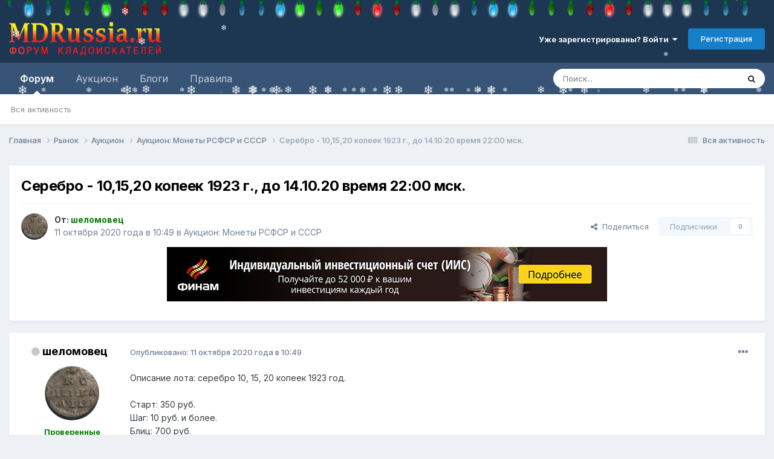

--- FILE ---
content_type: text/html;charset=UTF-8
request_url: https://mdrussia.ru/topic/124552-serebro-101520-kopeek-1923-g-do-141020-vremja-2200-msk/
body_size: 22768
content:
<!DOCTYPE html>
<html lang="ru-RU" dir="ltr">
	<head>
		<meta charset="utf-8">
        


	     
 		<title>Купить Серебро - 10,15,20 копеек 1923 г., до 14.10.20 время 22:00 мск. - Аукцион: Монеты РСФСР и СССР - Форум кладоискателей MDRussia.ru</title>
		<meta property="yandex_recommendations_tag" content="auction">
 		
 
      

      
      
		
			<!-- Yandex.RTB -->
<script>window.yaContextCb=window.yaContextCb||[]</script>
<script src="https://yandex.ru/ads/system/context.js" async></script>

<!-- Global site tag (gtag.js) - Google Analytics -->
<script async src="https://www.googletagmanager.com/gtag/js?id=UA-10587006-1"></script>
<script>
  window.dataLayer = window.dataLayer || [];
  function gtag(){dataLayer.push(arguments);}
  gtag('js', new Date());

  gtag('config', 'UA-10587006-1');
</script>

<!-- Yandex.Metrika counter -->
<script type="text/javascript" >
   (function(m,e,t,r,i,k,a){m[i]=m[i]||function(){(m[i].a=m[i].a||[]).push(arguments)};
   m[i].l=1*new Date();k=e.createElement(t),a=e.getElementsByTagName(t)[0],k.async=1,k.src=r,a.parentNode.insertBefore(k,a)})
   (window, document, "script", "https://mc.yandex.ru/metrika/tag.js", "ym");

   ym(86688239, "init", {
        clickmap:true,
        trackLinks:true,
        accurateTrackBounce:true
   });
</script>
<noscript><div><img src="https://mc.yandex.ru/watch/86688239" style="position:absolute; left:-9999px;" alt="" /></div></noscript>
<!-- /Yandex.Metrika counter -->
		
		
		
		

	<meta name="viewport" content="width=device-width, initial-scale=1">



	<meta name="twitter:card" content="summary_large_image" />


	
		<meta name="twitter:site" content="@mdrussia" />
	



	
		
			
				<meta property="og:title" content="Серебро - 10,15,20 копеек 1923 г., до 14.10.20 время 22:00 мск.">
			
		
	

	
		
			
				<meta property="og:type" content="website">
			
		
	

	
		
			
				<meta property="og:url" content="https://mdrussia.ru/topic/124552-serebro-101520-kopeek-1923-g-do-141020-vremja-2200-msk/">
			
		
	

	
		
			
				<meta name="description" content="Описание лота: серебро 10, 15, 20 копеек 1923 год. Старт: 350 руб. Шаг: 10 руб. и более. Блиц: 700 руб. Антиснайпер: 10 минут. Окончание: 14.10.20 время 22:00 мск. Оплата на карту Сбербанка РФ в течении трёх дней. Отправка лота почтой России за счёт покупателя из расчёта: упаковка + доставка = 80... - Серебро - 10,15,20 копеек 1923 г., до 14.10.20 время 22:00 мск.">
			
		
	

	
		
			
				<meta property="og:description" content="Описание лота: серебро 10, 15, 20 копеек 1923 год. Старт: 350 руб. Шаг: 10 руб. и более. Блиц: 700 руб. Антиснайпер: 10 минут. Окончание: 14.10.20 время 22:00 мск. Оплата на карту Сбербанка РФ в течении трёх дней. Отправка лота почтой России за счёт покупателя из расчёта: упаковка + доставка = 80... - Серебро - 10,15,20 копеек 1923 г., до 14.10.20 время 22:00 мск.">
			
		
	

	
		
			
				<meta property="og:updated_time" content="2020-10-14T06:48:51Z">
			
		
	

	
		
			
				<meta property="og:image" content="https://mdrussia.ru/uploads/monthly_2020_10/IMG_20201011_134605.jpg.cec652331da99436adddc5aa84656e75.jpg">
			
		
	

	
		
			
				<meta property="og:site_name" content="Форум кладоискателей MDRussia.ru">
			
		
	

	
		
			
				<meta property="og:locale" content="ru_RU">
			
		
	


	
		<link rel="canonical" href="https://mdrussia.ru/topic/124552-serebro-101520-kopeek-1923-g-do-141020-vremja-2200-msk/" />
	





<link rel="manifest" href="https://mdrussia.ru/manifest.webmanifest/">
<meta name="msapplication-config" content="https://mdrussia.ru/browserconfig.xml/">
<meta name="msapplication-starturl" content="/">
<meta name="application-name" content="Форум кладоискателей MDRussia.ru">
<meta name="apple-mobile-web-app-title" content="Форум кладоискателей MDRussia.ru">

	<meta name="theme-color" content="#000000">


	<meta name="msapplication-TileColor" content="#000000">





	

	
		
			<link rel="icon" sizes="36x36" href="https://mdrussia.ru/uploads/monthly_2022_04/android-chrome-36x36.png?v=1713504786">
		
	

	
		
			<link rel="icon" sizes="48x48" href="https://mdrussia.ru/uploads/monthly_2022_04/android-chrome-48x48.png?v=1713504786">
		
	

	
		
			<link rel="icon" sizes="72x72" href="https://mdrussia.ru/uploads/monthly_2022_04/android-chrome-72x72.png?v=1713504786">
		
	

	
		
			<link rel="icon" sizes="96x96" href="https://mdrussia.ru/uploads/monthly_2022_04/android-chrome-96x96.png?v=1713504786">
		
	

	
		
			<link rel="icon" sizes="144x144" href="https://mdrussia.ru/uploads/monthly_2022_04/android-chrome-144x144.png?v=1713504786">
		
	

	
		
			<link rel="icon" sizes="192x192" href="https://mdrussia.ru/uploads/monthly_2022_04/android-chrome-192x192.png?v=1713504786">
		
	

	
		
			<link rel="icon" sizes="256x256" href="https://mdrussia.ru/uploads/monthly_2022_04/android-chrome-256x256.png?v=1713504786">
		
	

	
		
			<link rel="icon" sizes="384x384" href="https://mdrussia.ru/uploads/monthly_2022_04/android-chrome-384x384.png?v=1713504786">
		
	

	
		
			<link rel="icon" sizes="512x512" href="https://mdrussia.ru/uploads/monthly_2022_04/android-chrome-512x512.png?v=1713504786">
		
	

	
		
			<meta name="msapplication-square70x70logo" content="https://mdrussia.ru/uploads/monthly_2022_04/msapplication-square70x70logo.png?v=1713504786"/>
		
	

	
		
			<meta name="msapplication-TileImage" content="https://mdrussia.ru/uploads/monthly_2022_04/msapplication-TileImage.png?v=1713504786"/>
		
	

	
		
			<meta name="msapplication-square150x150logo" content="https://mdrussia.ru/uploads/monthly_2022_04/msapplication-square150x150logo.png?v=1713504786"/>
		
	

	
		
			<meta name="msapplication-wide310x150logo" content="https://mdrussia.ru/uploads/monthly_2022_04/msapplication-wide310x150logo.png?v=1713504786"/>
		
	

	
		
			<meta name="msapplication-square310x310logo" content="https://mdrussia.ru/uploads/monthly_2022_04/msapplication-square310x310logo.png?v=1713504786"/>
		
	

	
		
			
				<link rel="apple-touch-icon" href="https://mdrussia.ru/uploads/monthly_2022_04/apple-touch-icon-57x57.png?v=1713504786">
			
		
	

	
		
			
				<link rel="apple-touch-icon" sizes="60x60" href="https://mdrussia.ru/uploads/monthly_2022_04/apple-touch-icon-60x60.png?v=1713504786">
			
		
	

	
		
			
				<link rel="apple-touch-icon" sizes="72x72" href="https://mdrussia.ru/uploads/monthly_2022_04/apple-touch-icon-72x72.png?v=1713504786">
			
		
	

	
		
			
				<link rel="apple-touch-icon" sizes="76x76" href="https://mdrussia.ru/uploads/monthly_2022_04/apple-touch-icon-76x76.png?v=1713504786">
			
		
	

	
		
			
				<link rel="apple-touch-icon" sizes="114x114" href="https://mdrussia.ru/uploads/monthly_2022_04/apple-touch-icon-114x114.png?v=1713504786">
			
		
	

	
		
			
				<link rel="apple-touch-icon" sizes="120x120" href="https://mdrussia.ru/uploads/monthly_2022_04/apple-touch-icon-120x120.png?v=1713504786">
			
		
	

	
		
			
				<link rel="apple-touch-icon" sizes="144x144" href="https://mdrussia.ru/uploads/monthly_2022_04/apple-touch-icon-144x144.png?v=1713504786">
			
		
	

	
		
			
				<link rel="apple-touch-icon" sizes="152x152" href="https://mdrussia.ru/uploads/monthly_2022_04/apple-touch-icon-152x152.png?v=1713504786">
			
		
	

	
		
			
				<link rel="apple-touch-icon" sizes="180x180" href="https://mdrussia.ru/uploads/monthly_2022_04/apple-touch-icon-180x180.png?v=1713504786">
			
		
	





<link rel="preload" href="//mdrussia.ru/applications/core/interface/font/fontawesome-webfont.woff2?v=4.7.0" as="font" crossorigin="anonymous">
		


	<link rel="preconnect" href="https://fonts.googleapis.com">
	<link rel="preconnect" href="https://fonts.gstatic.com" crossorigin>
	
		<link href="https://fonts.googleapis.com/css2?family=Inter:wght@300;400;500;600;700&display=swap" rel="stylesheet">
	



	<link rel='stylesheet' href='https://mdrussia.ru/uploads/css_built_19/341e4a57816af3ba440d891ca87450ff_framework.css?v=4e52a1ea3c1765952775' media='all'>

	<link rel='stylesheet' href='https://mdrussia.ru/uploads/css_built_19/05e81b71abe4f22d6eb8d1a929494829_responsive.css?v=4e52a1ea3c1765952775' media='all'>

	<link rel='stylesheet' href='https://mdrussia.ru/uploads/css_built_19/20446cf2d164adcc029377cb04d43d17_flags.css?v=4e52a1ea3c1765952775' media='all'>

	<link rel='stylesheet' href='https://mdrussia.ru/uploads/css_built_19/90eb5adf50a8c640f633d47fd7eb1778_core.css?v=4e52a1ea3c1765952775' media='all'>

	<link rel='stylesheet' href='https://mdrussia.ru/uploads/css_built_19/5a0da001ccc2200dc5625c3f3934497d_core_responsive.css?v=4e52a1ea3c1765952775' media='all'>

	<link rel='stylesheet' href='https://mdrussia.ru/uploads/css_built_19/f6c2e70b9ca9bb3683a2629adf2a13b9_feedback.css?v=4e52a1ea3c1765952775' media='all'>

	<link rel='stylesheet' href='https://mdrussia.ru/uploads/css_built_19/62e269ced0fdab7e30e026f1d30ae516_forums.css?v=4e52a1ea3c1765952775' media='all'>

	<link rel='stylesheet' href='https://mdrussia.ru/uploads/css_built_19/76e62c573090645fb99a15a363d8620e_forums_responsive.css?v=4e52a1ea3c1765952775' media='all'>

	<link rel='stylesheet' href='https://mdrussia.ru/uploads/css_built_19/ebdea0c6a7dab6d37900b9190d3ac77b_topics.css?v=4e52a1ea3c1765952775' media='all'>





<link rel='stylesheet' href='https://mdrussia.ru/uploads/css_built_19/258adbb6e4f3e83cd3b355f84e3fa002_custom.css?v=4e52a1ea3c1765952775' media='all'>




		
		

      

      <script async src='https://mdrussia.ru/addLink.js'></script>
      <!-- Yandex.RTB R-A-135865-9 -->
<script>window.yaContextCb.push(()=>{
  Ya.Context.AdvManager.render({
    type: 'floorAd',    
    blockId: 'R-A-135865-9'
  })
})</script>
      
      
   
      
      
	</head>
	<body class="ipsApp ipsApp_front ipsJS_none ipsClearfix" data-controller="core.front.core.app"  data-message=""  data-pageapp="forums" data-pagelocation="front" data-pagemodule="forums" data-pagecontroller="topic" data-pageid="124552"   >
		
        

        

		<a href="#ipsLayout_mainArea" class="ipsHide" title="Перейти к основной публикации" accesskey="m">Перейти к публикации</a>
		





		<div id="ipsLayout_header" class="ipsClearfix">
			<header><!-- Xmas Lights Plugin --> 
<!-- HO HO HO -->
  <script src="https://mdrussia.ru/uploads/set_resources_19/6554b6be8c0d829a8bf63ae0c82cf121_yahoo-dom-event.js"></script>
  <script src="https://mdrussia.ru/uploads/set_resources_19/6554b6be8c0d829a8bf63ae0c82cf121_soundmanager2-nodebug-jsmin.js"></script>
  <script src="https://mdrussia.ru/uploads/set_resources_19/6554b6be8c0d829a8bf63ae0c82cf121_animation-min.js"></script>
  <script src="https://mdrussia.ru/uploads/set_resources_19/6554b6be8c0d829a8bf63ae0c82cf121_christmaslights.js"></script>
  
    <div class="ipsClearfix" id="lights"></div>
  
  
  
  
  
    
    
    
  
    
    
    
  
    
    
    
  
    
    
    
  
    
    
    
  
    
    
    
  
  
  <script type="text/javascript">
    var lightImg = "//mdrussia.ru/uploads/set_resources_19/6554b6be8c0d829a8bf63ae0c82cf121_bulbs-32x32-top.png";
    var lightSize = 32;
    var soundFiles = ["//mdrussia.ru/uploads/set_resources_19/6554b6be8c0d829a8bf63ae0c82cf121_glass0.mp3", "//mdrussia.ru/uploads/set_resources_19/6554b6be8c0d829a8bf63ae0c82cf121_glass1.mp3", "//mdrussia.ru/uploads/set_resources_19/6554b6be8c0d829a8bf63ae0c82cf121_glass2.mp3", "//mdrussia.ru/uploads/set_resources_19/6554b6be8c0d829a8bf63ae0c82cf121_glass3.mp3", "//mdrussia.ru/uploads/set_resources_19/6554b6be8c0d829a8bf63ae0c82cf121_glass4.mp3", "//mdrussia.ru/uploads/set_resources_19/6554b6be8c0d829a8bf63ae0c82cf121_glass5.mp3"];
    var urlBase = "https://mdrussia.ru/uploads/set_resources_19/6554b6be8c0d829a8bf63ae0c82cf121_bulbs-32x32-top.png".match( /(.*\/)[^\/]*$/ )[1];
    
      document.getElementById('lights').style.paddingTop = parseInt(lightSize*0.75).toString()+"px"
    
    soundManager.setup({flashVersion: 9,preferFlash: false,url: urlBase,onready: function() { smashInit(); },ontimeout: function() { smashInit(); },defaultOptions: { volume: 10 }});
  </script>
<!-- HO HO HO -->

				<div class="ipsLayout_container">
					


<a href='https://mdrussia.ru/' id='elLogo' accesskey='1'><img src="https://mdrussia.ru/uploads/monthly_2024_05/logo-mdrussia.png.8fe8f75d97046d0c059c4bb70700a1b3.png" alt='Форум кладоискателей MDRussia.ru'></a>

					
						

	<ul id='elUserNav' class='ipsList_inline cSignedOut ipsResponsive_showDesktop'>
		
        
		
        
        
            
            <li id='elSignInLink'>
                <a href='https://mdrussia.ru/login/' data-ipsMenu-closeOnClick="false" data-ipsMenu id='elUserSignIn'>
                    Уже зарегистрированы? Войти &nbsp;<i class='fa fa-caret-down'></i>
                </a>
                
<div id='elUserSignIn_menu' class='ipsMenu ipsMenu_auto ipsHide'>
	<form accept-charset='utf-8' method='post' action='https://mdrussia.ru/login/'>
		<input type="hidden" name="csrfKey" value="b0573beb8aa5df0e6a3ee4607cfe8b62">
		<input type="hidden" name="ref" value="aHR0cHM6Ly9tZHJ1c3NpYS5ydS90b3BpYy8xMjQ1NTItc2VyZWJyby0xMDE1MjAta29wZWVrLTE5MjMtZy1kby0xNDEwMjAtdnJlbWphLTIyMDAtbXNrLw==">
		<div data-role="loginForm">
			
			
			
				<div class='ipsColumns ipsColumns_noSpacing'>
					<div class='ipsColumn ipsColumn_wide' id='elUserSignIn_internal'>
						
<div class="ipsPad ipsForm ipsForm_vertical">
	<h4 class="ipsType_sectionHead">Войти</h4>
	<br><br>
	<ul class='ipsList_reset'>
		<li class="ipsFieldRow ipsFieldRow_noLabel ipsFieldRow_fullWidth">
			
			
				<input type="text" placeholder="Имя пользователя или email-адрес" name="auth" autocomplete="email">
			
		</li>
		<li class="ipsFieldRow ipsFieldRow_noLabel ipsFieldRow_fullWidth">
			<input type="password" placeholder="Пароль" name="password" autocomplete="current-password">
		</li>
		<li class="ipsFieldRow ipsFieldRow_checkbox ipsClearfix">
			<span class="ipsCustomInput">
				<input type="checkbox" name="remember_me" id="remember_me_checkbox" value="1" checked aria-checked="true">
				<span></span>
			</span>
			<div class="ipsFieldRow_content">
				<label class="ipsFieldRow_label" for="remember_me_checkbox">Запомнить меня</label>
				<span class="ipsFieldRow_desc">Не рекомендуется на общедоступных компьютерах</span>
			</div>
		</li>
		<li class="ipsFieldRow ipsFieldRow_fullWidth">
			<button type="submit" name="_processLogin" value="usernamepassword" class="ipsButton ipsButton_primary ipsButton_small" id="elSignIn_submit">Войти</button>
			
				<p class="ipsType_right ipsType_small">
					
						<a href='https://mdrussia.ru/lostpassword/' data-ipsDialog data-ipsDialog-title='Забыли пароль?'>
					
					Забыли пароль?</a>
				</p>
			
		</li>
	</ul>
</div>
					</div>
					<div class='ipsColumn ipsColumn_wide'>
						<div class='ipsPadding' id='elUserSignIn_external'>
							<div class='ipsAreaBackground_light ipsPadding:half'>
								
									<p class='ipsType_reset ipsType_small ipsType_center'><strong>Или войдите с помощью этих сервисов</strong></p>
								
								
									<div class='ipsType_center ipsMargin_top:half'>
										

<button type="submit" name="_processLogin" value="10" class="ipsButton ipsButton_verySmall ipsButton_fullWidth ipsSocial ipsSocial_yandex" style="background-color: #e61400">
	
		<span class="ipsSocial_icon">
			
				
<style>
  .fa-yandex {display:none}
</style>
	<img src="https://mdrussia.ru/uploads/set_resources_19/d06fbd2cd3a8b0ede2b6ea2e95696fc2_yandex.svg">
<i class="fa fa-yandex"></i>
			
		</span>
		<span class="ipsSocial_text">Войти с помощью Яндекс</span>
	
</button>

									</div>
								
									<div class='ipsType_center ipsMargin_top:half'>
										

<button type="submit" name="_processLogin" value="11" class="ipsButton ipsButton_verySmall ipsButton_fullWidth ipsSocial ipsSocial_vkcom" style="background-color: #4a76a8">
	
		<span class="ipsSocial_icon">
			
				<i class="fa fa-vk"></i>
			
		</span>
		<span class="ipsSocial_text">Войти с помощью VK.com</span>
	
</button>

									</div>
								
							</div>
						</div>
					</div>
				</div>
			
		</div>
	</form>
</div>
            </li>
            
        
		
			<li>
				
					<a href='https://mdrussia.ru/register/' data-ipsDialog data-ipsDialog-size='narrow' data-ipsDialog-title='Регистрация' id='elRegisterButton' class='ipsButton ipsButton_normal ipsButton_primary'>Регистрация</a>
				
			</li>
		
	</ul>

						
<ul class='ipsMobileHamburger ipsList_reset ipsResponsive_hideDesktop'>
	<li data-ipsDrawer data-ipsDrawer-drawerElem='#elMobileDrawer'>
		<a href='#'>
			
			
				
			
			
			
			<i class='fa fa-navicon'></i>
		</a>
	</li>
</ul>
					
				</div>
			</header>
			

	<nav data-controller='core.front.core.navBar' class=' ipsResponsive_showDesktop'>
		<div class='ipsNavBar_primary ipsLayout_container '>
			<ul data-role="primaryNavBar" class='ipsClearfix'>
				


	
		
		
			
		
		<li class='ipsNavBar_active' data-active id='elNavSecondary_1' data-role="navBarItem" data-navApp="forums" data-navExt="Forums">
			
			
				<a href="https://mdrussia.ru"  data-navItem-id="1" data-navDefault>
					Форум<span class='ipsNavBar_active__identifier'></span>
				</a>
			
			
				<ul class='ipsNavBar_secondary ' data-role='secondaryNavBar'>
					


	
		
		
		<li  id='elNavSecondary_42' data-role="navBarItem" data-navApp="core" data-navExt="AllActivity">
			
			
				<a href="https://mdrussia.ru/discover/"  data-navItem-id="42" >
					Вся активность<span class='ipsNavBar_active__identifier'></span>
				</a>
			
			
		</li>
	
	

	
	

	
	

	
	

	
	

					<li class='ipsHide' id='elNavigationMore_1' data-role='navMore'>
						<a href='#' data-ipsMenu data-ipsMenu-appendTo='#elNavigationMore_1' id='elNavigationMore_1_dropdown'>Больше <i class='fa fa-caret-down'></i></a>
						<ul class='ipsHide ipsMenu ipsMenu_auto' id='elNavigationMore_1_dropdown_menu' data-role='moreDropdown'></ul>
					</li>
				</ul>
			
		</li>
	
	

	
		
		
		<li  id='elNavSecondary_14' data-role="navBarItem" data-navApp="core" data-navExt="CustomItem">
			
			
				<a href="https://mdrussia.ru/forum/66-aukcion/"  data-navItem-id="14" >
					Аукцион<span class='ipsNavBar_active__identifier'></span>
				</a>
			
			
				<ul class='ipsNavBar_secondary ipsHide' data-role='secondaryNavBar'>
					


	
		
		
		<li  id='elNavSecondary_15' data-role="navBarItem" data-navApp="core" data-navExt="CustomItem">
			
			
				<a href="https://mdrussia.ru/forum/93-auktsion-monetyi-rossii-do-1917-goda/"  data-navItem-id="15" >
					Монеты России до 1917 года<span class='ipsNavBar_active__identifier'></span>
				</a>
			
			
		</li>
	
	

	
		
		
		<li  id='elNavSecondary_16' data-role="navBarItem" data-navApp="core" data-navExt="CustomItem">
			
			
				<a href="https://mdrussia.ru/forum/94-auktsion-monetyi-rsfsr-i-sssr/"  data-navItem-id="16" >
					Монеты РСФСР и СССР<span class='ipsNavBar_active__identifier'></span>
				</a>
			
			
		</li>
	
	

	
		
		
		<li  id='elNavSecondary_17' data-role="navBarItem" data-navApp="core" data-navExt="CustomItem">
			
			
				<a href="https://mdrussia.ru/forum/95-auktsion-monetyi-sovremennoy-rossii/"  data-navItem-id="17" >
					Монеты современной России<span class='ipsNavBar_active__identifier'></span>
				</a>
			
			
		</li>
	
	

	
		
		
		<li  id='elNavSecondary_20' data-role="navBarItem" data-navApp="core" data-navExt="CustomItem">
			
			
				<a href="https://mdrussia.ru/forum/96-auktsion-inostrannyie-monetyi/"  data-navItem-id="20" >
					Иностранные монеты<span class='ipsNavBar_active__identifier'></span>
				</a>
			
			
		</li>
	
	

	
		
		
		<li  id='elNavSecondary_47' data-role="navBarItem" data-navApp="core" data-navExt="CustomItem">
			
			
				<a href="https://mdrussia.ru/forum/104-aukcion-metalloplastika/"  data-navItem-id="47" >
					Металлопластика<span class='ipsNavBar_active__identifier'></span>
				</a>
			
			
		</li>
	
	

	
		
		
		<li  id='elNavSecondary_48' data-role="navBarItem" data-navApp="core" data-navExt="CustomItem">
			
			
				<a href="https://mdrussia.ru/forum/106-aukcion-bony-i-banknoty/"  data-navItem-id="48" >
					Боны<span class='ipsNavBar_active__identifier'></span>
				</a>
			
			
		</li>
	
	

	
		
		
		<li  id='elNavSecondary_21' data-role="navBarItem" data-navApp="core" data-navExt="CustomItem">
			
			
				<a href="https://mdrussia.ru/forum/97-auktsion-raznoe/"  data-navItem-id="21" >
					Разное<span class='ipsNavBar_active__identifier'></span>
				</a>
			
			
		</li>
	
	

					<li class='ipsHide' id='elNavigationMore_14' data-role='navMore'>
						<a href='#' data-ipsMenu data-ipsMenu-appendTo='#elNavigationMore_14' id='elNavigationMore_14_dropdown'>Больше <i class='fa fa-caret-down'></i></a>
						<ul class='ipsHide ipsMenu ipsMenu_auto' id='elNavigationMore_14_dropdown_menu' data-role='moreDropdown'></ul>
					</li>
				</ul>
			
		</li>
	
	

	
	

	
	

	
		
		
		<li  id='elNavSecondary_10' data-role="navBarItem" data-navApp="blog" data-navExt="Blogs">
			
			
				<a href="https://mdrussia.ru/blogs/"  data-navItem-id="10" >
					Блоги<span class='ipsNavBar_active__identifier'></span>
				</a>
			
			
		</li>
	
	

	
		
		
		<li  id='elNavSecondary_11' data-role="navBarItem" data-navApp="core" data-navExt="CustomItem">
			
			
				<a href="https://mdrussia.ru/forum/51-pravila-foruma/"  data-navItem-id="11" >
					Правила<span class='ipsNavBar_active__identifier'></span>
				</a>
			
			
		</li>
	
	

	
	

	
	

	
	

				<li class='ipsHide' id='elNavigationMore' data-role='navMore'>
					<a href='#' data-ipsMenu data-ipsMenu-appendTo='#elNavigationMore' id='elNavigationMore_dropdown'>Больше</a>
					<ul class='ipsNavBar_secondary ipsHide' data-role='secondaryNavBar'>
						<li class='ipsHide' id='elNavigationMore_more' data-role='navMore'>
							<a href='#' data-ipsMenu data-ipsMenu-appendTo='#elNavigationMore_more' id='elNavigationMore_more_dropdown'>Больше <i class='fa fa-caret-down'></i></a>
							<ul class='ipsHide ipsMenu ipsMenu_auto' id='elNavigationMore_more_dropdown_menu' data-role='moreDropdown'></ul>
						</li>
					</ul>
				</li>
			</ul>
			

	<div id="elSearchWrapper">
		<div id='elSearch' data-controller="core.front.core.quickSearch">
			<form accept-charset='utf-8' action='//mdrussia.ru/search/?do=quicksearch' method='post'>
                <input type='search' id='elSearchField' placeholder='Поиск...' name='q' autocomplete='off' aria-label='Поиск'>
                <details class='cSearchFilter'>
                    <summary class='cSearchFilter__text'></summary>
                    <ul class='cSearchFilter__menu'>
                        
                        <li><label><input type="radio" name="type" value="all" ><span class='cSearchFilter__menuText'>Везде</span></label></li>
                        
                            
                                <li><label><input type="radio" name="type" value='contextual_{&quot;type&quot;:&quot;forums_topic&quot;,&quot;nodes&quot;:94}' checked><span class='cSearchFilter__menuText'>В этом разделе</span></label></li>
                            
                                <li><label><input type="radio" name="type" value='contextual_{&quot;type&quot;:&quot;forums_topic&quot;,&quot;item&quot;:124552}' checked><span class='cSearchFilter__menuText'>В этой теме</span></label></li>
                            
                        
                        
                            <li><label><input type="radio" name="type" value="forums_topic"><span class='cSearchFilter__menuText'>Темы</span></label></li>
                        
                            <li><label><input type="radio" name="type" value="cms_pages_pageitem"><span class='cSearchFilter__menuText'>Страницы</span></label></li>
                        
                            <li><label><input type="radio" name="type" value="blog_entry"><span class='cSearchFilter__menuText'>Записи в блоге</span></label></li>
                        
                    </ul>
                </details>
				<button class='cSearchSubmit' type="submit" aria-label='Поиск'><i class="fa fa-search"></i></button>
			</form>
		</div>
	</div>

		</div>
	</nav>

			
<ul id='elMobileNav' class='ipsResponsive_hideDesktop' data-controller='core.front.core.mobileNav'>
	
		
			
			
				
				
			
				
				
			
				
					<li id='elMobileBreadcrumb'>
						<a href='https://mdrussia.ru/forum/94-aukcion-monety-rsfsr-i-sssr/'>
							<span>Аукцион: Монеты РСФСР и СССР</span>
						</a>
					</li>
				
				
			
				
				
			
		
	
	
	
	<li >
		<a data-action="defaultStream" href='https://mdrussia.ru/discover/'><i class="fa fa-newspaper-o" aria-hidden="true"></i></a>
	</li>

	

	
		<li class='ipsJS_show'>
			<a href='https://mdrussia.ru/search/'><i class='fa fa-search'></i></a>
		</li>
	
</ul>
		</div>
		<main id="ipsLayout_body" class="ipsLayout_container">
			<div id="ipsLayout_contentArea">
				<div id="ipsLayout_contentWrapper">
					
<nav class='ipsBreadcrumb ipsBreadcrumb_top ipsFaded_withHover'>
	

	<ul class='ipsList_inline ipsPos_right'>
		
		<li >
			<a data-action="defaultStream" class='ipsType_light '  href='https://mdrussia.ru/discover/'><i class="fa fa-newspaper-o" aria-hidden="true"></i> <span>Вся активность</span></a>
		</li>
		
	</ul>

	<ul data-role="breadcrumbList">
		<li>
			<a title="Главная" href='https://mdrussia.ru/'>
				<span>Главная <i class='fa fa-angle-right'></i></span>
			</a>
		</li>
		
		
			<li>
				
					<a href='https://mdrussia.ru/forum/3-rynok/'>
						<span>Рынок <i class='fa fa-angle-right' aria-hidden="true"></i></span>
					</a>
				
			</li>
		
			<li>
				
					<a href='https://mdrussia.ru/forum/66-aukcion/'>
						<span>Аукцион <i class='fa fa-angle-right' aria-hidden="true"></i></span>
					</a>
				
			</li>
		
			<li>
				
					<a href='https://mdrussia.ru/forum/94-aukcion-monety-rsfsr-i-sssr/'>
						<span>Аукцион: Монеты РСФСР и СССР <i class='fa fa-angle-right' aria-hidden="true"></i></span>
					</a>
				
			</li>
		
			<li>
				
					Серебро - 10,15,20 копеек 1923 г., до 14.10.20 время 22:00 мск.
				
			</li>
		
	</ul>
</nav>
					
					<div id="ipsLayout_mainArea">
						<div align="center" class="ipsPageHeader"><!-- Yandex.RTB R-A-135865-5 -->
<div id="yandex_rtb_R-A-135865-5" style="max-height: 100px; margin-bottom: 15px;"></div>
<script>window.yaContextCb.push(()=>{
  Ya.Context.AdvManager.render({
    renderTo: 'yandex_rtb_R-A-135865-5',
    blockId: 'R-A-135865-5'
  })
})</script></div>
						
						
						

	




						


<div class="ipsPageHeader ipsResponsive_pull ipsBox ipsPadding sm:ipsPadding:half ipsMargin_bottom">
		
	
	<div class="ipsFlex ipsFlex-ai:center ipsFlex-fw:wrap ipsGap:4">
		<div class="ipsFlex-flex:11">
			<h1 class="ipsType_pageTitle ipsContained_container">
				

				
				
					<span class="ipsType_break ipsContained">
						<span>Серебро - 10,15,20 копеек 1923 г., до 14.10.20 время 22:00 мск.</span>
					</span>
				
			</h1>
			
			
		</div>
		
	</div>
	<hr class="ipsHr">
	<div class="ipsPageHeader__meta ipsFlex ipsFlex-jc:between ipsFlex-ai:center ipsFlex-fw:wrap ipsGap:3">
		<div class="ipsFlex-flex:11">
			<div class="ipsPhotoPanel ipsPhotoPanel_mini ipsPhotoPanel_notPhone ipsClearfix">
				

	<span class="ipsUserPhoto ipsUserPhoto_mini ">
		<img src="https://mdrussia.ru/uploads/monthly_2018_05/IMG_20180405_133536.thumb.jpg.4c59fe9230b15a8b7113f6b96753dba2.jpg" alt="шеломовец" loading="lazy">
	</span>

				<div>
					<p class="ipsType_reset ipsType_blendLinks">
						<span class="ipsType_normal">
						
							<strong>От: 


<b><span style='color:green'>шеломовец</span></b></strong><br>
							<span class="ipsType_light"><time datetime='2020-10-11T10:49:04Z' title='11.10.2020 10:49' data-short='11 окт, 2020'>11 октября 2020 года в 10:49</time> в <a href="https://mdrussia.ru/forum/94-aukcion-monety-rsfsr-i-sssr/">Аукцион: Монеты РСФСР и СССР</a></span>
						
						</span>
					</p>
				</div>
			</div>
		</div>
		
			<div class="ipsFlex-flex:01 ipsResponsive_hidePhone">
				<div class="ipsShareLinks">
					
						


    <a href='#elShareItem_51854651_menu' id='elShareItem_51854651' data-ipsMenu class='ipsShareButton ipsButton ipsButton_verySmall ipsButton_link ipsButton_link--light'>
        <span><i class='fa fa-share-alt'></i></span> &nbsp;Поделиться
    </a>

    <div class='ipsPadding ipsMenu ipsMenu_normal ipsHide' id='elShareItem_51854651_menu' data-controller="core.front.core.sharelink">
        
        
        <span data-ipsCopy data-ipsCopy-flashmessage>
            <a href="https://mdrussia.ru/topic/124552-serebro-101520-kopeek-1923-g-do-141020-vremja-2200-msk/" class="ipsButton ipsButton_light ipsButton_small ipsButton_fullWidth" data-role="copyButton" data-clipboard-text="https://mdrussia.ru/topic/124552-serebro-101520-kopeek-1923-g-do-141020-vremja-2200-msk/" data-ipstooltip title='Copy Link to Clipboard'><i class="fa fa-clone"></i> https://mdrussia.ru/topic/124552-serebro-101520-kopeek-1923-g-do-141020-vremja-2200-msk/</a>
        </span>
        <ul class='ipsShareLinks ipsMargin_top:half'>
            
                <li>
<style>
	.cShareLink_vkcom {background:#4a76a8;}
</style>
<a href="https://vk.com/share.php?url=https%3A%2F%2Fmdrussia.ru%2Ftopic%2F124552-serebro-101520-kopeek-1923-g-do-141020-vremja-2200-msk%2F&amp;title=%D0%A1%D0%B5%D1%80%D0%B5%D0%B1%D1%80%D0%BE+-+10%2C15%2C20+%D0%BA%D0%BE%D0%BF%D0%B5%D0%B5%D0%BA+1923+%D0%B3.%2C+%D0%B4%D0%BE+14.10.20+%D0%B2%D1%80%D0%B5%D0%BC%D1%8F+22%3A00+%D0%BC%D1%81%D0%BA." class="cShareLink cShareLink_vkcom" target="_blank" data-role="shareLink" title='Share to vk.com' data-ipsTooltip rel='noopener'>
	<i class="fa fa-vk"></i>
</a></li>
            
                <li>
<a href="https://www.facebook.com/sharer/sharer.php?u=https%3A%2F%2Fmdrussia.ru%2Ftopic%2F124552-serebro-101520-kopeek-1923-g-do-141020-vremja-2200-msk%2F" class="cShareLink cShareLink_facebook" target="_blank" data-role="shareLink" title='Поделиться в Facebook' data-ipsTooltip rel='noopener nofollow'>
	<i class="fa fa-facebook"></i>
</a></li>
            
                <li>
<a href="https://x.com/share?url=https%3A%2F%2Fmdrussia.ru%2Ftopic%2F124552-serebro-101520-kopeek-1923-g-do-141020-vremja-2200-msk%2F" class="cShareLink cShareLink_x" target="_blank" data-role="shareLink" title='Share on X' data-ipsTooltip rel='nofollow noopener'>
    <i class="fa fa-x"></i>
</a></li>
            
                <li>
<a href="https://pinterest.com/pin/create/button/?url=https://mdrussia.ru/topic/124552-serebro-101520-kopeek-1923-g-do-141020-vremja-2200-msk/&amp;media=" class="cShareLink cShareLink_pinterest" rel="nofollow noopener" target="_blank" data-role="shareLink" title='Поделиться в Pinterest' data-ipsTooltip>
	<i class="fa fa-pinterest"></i>
</a></li>
            
        </ul>
        
            <hr class='ipsHr'>
            <button class='ipsHide ipsButton ipsButton_verySmall ipsButton_light ipsButton_fullWidth ipsMargin_top:half' data-controller='core.front.core.webshare' data-role='webShare' data-webShareTitle='Серебро - 10,15,20 копеек 1923 г., до 14.10.20 время 22:00 мск.' data-webShareText='Серебро - 10,15,20 копеек 1923 г., до 14.10.20 время 22:00 мск.' data-webShareUrl='https://mdrussia.ru/topic/124552-serebro-101520-kopeek-1923-g-do-141020-vremja-2200-msk/'>Больше способов поделиться...</button>
        
    </div>

					
					
                    

					



					

<div data-followApp='forums' data-followArea='topic' data-followID='124552' data-controller='core.front.core.followButton'>
	

	<a href='https://mdrussia.ru/login/' rel="nofollow" class="ipsFollow ipsPos_middle ipsButton ipsButton_light ipsButton_verySmall ipsButton_disabled" data-role="followButton" data-ipsTooltip title='Войдите, чтобы подписаться'>
		<span>Подписчики</span>
		<span class='ipsCommentCount'>0</span>
	</a>

</div>
				</div>
			</div>
					
	</div>
	
	
  

<div class='ips3d71d5d141 ipsSpacer_both ipsSpacer_half'>
	<ul class='ipsList_inline ipsType_center ipsList_reset ipsList_noSpacing'>
		
		<li class='ips3d71d5d141_large ipsResponsive_showDesktop ipsResponsive_inlineBlock ipsAreaBackground_light'>
			
				<a href='https://mdrussia.ru/index.php?app=core&amp;module=system&amp;controller=redirect&amp;do=advertisement&amp;ad=21&amp;key=2ebb9374afd9a8581356103453dafa443bb77a9a1e8d9bcd0fbddb4e0d4a4dfe' target='_blank' rel='nofollow noopener'>
			
				<img src='https://mdrussia.ru/uploads/monthly_2021_04/finam_iis.jpg.3a256bdeb8d4b0d995aa9e4a3f17f516.jpg' alt="Финам Индивидуальный инвестиционный счет (ИИС)" class='ipsImage ipsContained'>
			
				</a>
			
		</li>
		
		<li class='ips3d71d5d141_medium ipsResponsive_showTablet ipsResponsive_inlineBlock ipsAreaBackground_light'>
			
				<a href='https://mdrussia.ru/index.php?app=core&amp;module=system&amp;controller=redirect&amp;do=advertisement&amp;ad=21&amp;key=2ebb9374afd9a8581356103453dafa443bb77a9a1e8d9bcd0fbddb4e0d4a4dfe' target='_blank' rel='nofollow noopener'>
			
				<img src='https://mdrussia.ru/uploads/monthly_2021_04/finam_iis.jpg.3a256bdeb8d4b0d995aa9e4a3f17f516.jpg' alt="Финам Индивидуальный инвестиционный счет (ИИС)" class='ipsImage ipsContained'>
			
				</a>
			
		</li>

		<li class='ips3d71d5d141_small ipsResponsive_showPhone ipsResponsive_inlineBlock ipsAreaBackground_light'>
			
				<a href='https://mdrussia.ru/index.php?app=core&amp;module=system&amp;controller=redirect&amp;do=advertisement&amp;ad=21&amp;key=2ebb9374afd9a8581356103453dafa443bb77a9a1e8d9bcd0fbddb4e0d4a4dfe' target='_blank' rel='nofollow noopener'>
			
				<img src='https://mdrussia.ru/uploads/monthly_2021_04/finam_iis.jpg.3a256bdeb8d4b0d995aa9e4a3f17f516.jpg' alt="Финам Индивидуальный инвестиционный счет (ИИС)" class='ipsImage ipsContained'>
			
				</a>
			
		</li>
		
	</ul>
	
</div>

</div>








<div class="ipsClearfix">
	<ul class="ipsToolList ipsToolList_horizontal ipsClearfix ipsSpacer_both ipsResponsive_hidePhone">
		
		
		
	</ul>
</div>

<div id="comments" data-controller="core.front.core.commentFeed,forums.front.topic.view, core.front.core.ignoredComments" data-autopoll data-baseurl="https://mdrussia.ru/topic/124552-serebro-101520-kopeek-1923-g-do-141020-vremja-2200-msk/" data-lastpage data-feedid="topic-124552" class="cTopic ipsClear ipsSpacer_top">
	
			
	

	

<div data-controller='core.front.core.recommendedComments' data-url='https://mdrussia.ru/topic/124552-serebro-101520-kopeek-1923-g-do-141020-vremja-2200-msk/?recommended=comments' class='ipsRecommendedComments ipsHide'>
	<div data-role="recommendedComments">
		<h2 class='ipsType_sectionHead ipsType_large ipsType_bold ipsMargin_bottom'>Рекомендованные сообщения</h2>
		
	</div>
</div>
	
	<div id="elPostFeed" data-role="commentFeed" data-controller="core.front.core.moderation" >
		<form action="https://mdrussia.ru/topic/124552-serebro-101520-kopeek-1923-g-do-141020-vremja-2200-msk/?csrfKey=b0573beb8aa5df0e6a3ee4607cfe8b62&amp;do=multimodComment" method="post" data-ipspageaction data-role="moderationTools">
			
			
				

					

					
					



<a id="findComment-1388458"></a>
<a id="comment-1388458"></a>
<article  id="elComment_1388458" class="cPost ipsBox ipsResponsive_pull  ipsComment  ipsComment_parent ipsClearfix ipsClear ipsColumns ipsColumns_noSpacing ipsColumns_collapsePhone    ">
	

	

	<div class="cAuthorPane_mobile ipsResponsive_showPhone">
		<div class="cAuthorPane_photo">
			<div class="cAuthorPane_photoWrap">
				

	<span class="ipsUserPhoto ipsUserPhoto_large ">
		<img src="https://mdrussia.ru/uploads/monthly_2018_05/IMG_20180405_133536.thumb.jpg.4c59fe9230b15a8b7113f6b96753dba2.jpg" alt="шеломовец" loading="lazy">
	</span>

				
				
			</div>
		</div>
		<div class="cAuthorPane_content">
			<h3 class="ipsType_sectionHead cAuthorPane_author ipsType_break ipsType_blendLinks ipsFlex ipsFlex-ai:center">
				


<b><span style='color:green'>шеломовец</span></b>
			</h3>
			<div class="ipsType_light ipsType_reset">
			    <a href="https://mdrussia.ru/topic/124552-serebro-101520-kopeek-1923-g-do-141020-vremja-2200-msk/#findComment-1388458" rel="nofollow" class="ipsType_blendLinks">Опубликовано: <time datetime='2020-10-11T10:49:04Z' title='11.10.2020 10:49' data-short='11 окт, 2020'>11 октября 2020 года в 10:49</time></a>
				
			</div>
		</div>
	</div>
	<aside class="ipsComment_author cAuthorPane ipsColumn ipsColumn_medium ipsResponsive_hidePhone">
		<h3 class="ipsType_sectionHead cAuthorPane_author ipsType_blendLinks ipsType_break">

<i style="font-size: 16px" class="fa fa-circle ipsOnlineStatus_offline" data-ipstooltip title="Выключен"></i> 

<strong>


шеломовец</strong>
			
		</h3>
		<ul class="cAuthorPane_info ipsList_reset">
			<li data-role="photo" class="cAuthorPane_photo">
				<div class="cAuthorPane_photoWrap">
					

	<span class="ipsUserPhoto ipsUserPhoto_large ">
		<img src="https://mdrussia.ru/uploads/monthly_2018_05/IMG_20180405_133536.thumb.jpg.4c59fe9230b15a8b7113f6b96753dba2.jpg" alt="шеломовец" loading="lazy">
	</span>

					
					
				</div>
			</li>
			
				<li data-role="group"><b><span style='color:green'>Проверенные</span></b></li>
				
			
			
				<li data-role="stats" class="ipsMargin_top">
					<ul class="ipsList_reset ipsType_light ipsFlex ipsFlex-ai:center ipsFlex-jc:center ipsGap_row:2 cAuthorPane_stats">
						<li>
							
								<i class="fa fa-comment"></i> 1,1k
							
						</li>
						
					</ul>
				</li>
			
			
				

	
	<li data-role='custom-field' class='ipsResponsive_hidePhone ipsType_break'>
		
<span class='ft'>Город:</span> <span class='fc'>Россия</span>
	</li>
	
	<li data-role='custom-field' class='ipsResponsive_hidePhone ipsType_break'>
		
<span class="ft" title="Металлоискатель">МД:</span> <span class="fc">АСЯ-400i + pin + глаза и лопата.</span>
	</li>
	

			
		

</ul>
	</aside>
	<div class="ipsColumn ipsColumn_fluid ipsMargin:none">
		

<div id="comment-1388458_wrap" data-controller="core.front.core.comment" data-commentapp="forums" data-commenttype="forums" data-commentid="1388458" data-quotedata="{&quot;userid&quot;:35060,&quot;username&quot;:&quot;\u0448\u0435\u043b\u043e\u043c\u043e\u0432\u0435\u0446&quot;,&quot;timestamp&quot;:1602413344,&quot;contentapp&quot;:&quot;forums&quot;,&quot;contenttype&quot;:&quot;forums&quot;,&quot;contentid&quot;:124552,&quot;contentclass&quot;:&quot;forums_Topic&quot;,&quot;contentcommentid&quot;:1388458}" class="ipsComment_content ipsType_medium">

	<div class="ipsComment_meta ipsType_light ipsFlex ipsFlex-ai:center ipsFlex-jc:between ipsFlex-fd:row-reverse">
		<div class="ipsType_light ipsType_reset ipsType_blendLinks ipsComment_toolWrap">
			<div class="ipsResponsive_hidePhone ipsComment_badges">
				<ul class="ipsList_reset ipsFlex ipsFlex-jc:end ipsFlex-fw:wrap ipsGap:2 ipsGap_row:1">
					
					
					
					
					
				</ul>
			</div>
			<ul class="ipsList_reset ipsComment_tools">
				<li>
					<a href="#elControls_1388458_menu" class="ipsComment_ellipsis" id="elControls_1388458" title="Дополнительно..." data-ipsmenu data-ipsmenu-appendto="#comment-1388458_wrap"><i class="fa fa-ellipsis-h"></i></a>
					<ul id="elControls_1388458_menu" class="ipsMenu ipsMenu_narrow ipsHide">
                      
            
                                  
                      
						
						
							<li class="ipsMenu_item"><a href="https://mdrussia.ru/topic/124552-serebro-101520-kopeek-1923-g-do-141020-vremja-2200-msk/" title="Поделиться сообщением" data-ipsdialog data-ipsdialog-size="narrow" data-ipsdialog-content="#elShareComment_1388458_menu" data-ipsdialog-title="Поделиться сообщением" id="elSharePost_1388458" data-role="shareComment">Поделиться</a></li>
						
                        
						
						
						
							
								
							
							
							
							
							
							
						
					</ul>
				</li>
				
			</ul>
		</div>

		<div class="ipsType_reset ipsResponsive_hidePhone">
			<a href="https://mdrussia.ru/topic/124552-serebro-101520-kopeek-1923-g-do-141020-vremja-2200-msk/?do=findComment&amp;comment=1388458" rel="nofollow" class="ipsType_blendLinks">Опубликовано: <time datetime='2020-10-11T10:49:04Z' title='11.10.2020 10:49' data-short='11 окт, 2020'>11 октября 2020 года в 10:49</time></a>
			
			<span class="ipsResponsive_hidePhone">
				
				
			</span>
		</div>
	</div>

	

    

	<div class="cPost_contentWrap">
		
		<div data-role="commentContent" class="ipsType_normal ipsType_richText ipsPadding_bottom ipsContained" data-controller="core.front.core.lightboxedImages">
			
<div>
	Описание лота: серебро 10, 15, 20 копеек 1923 год. <br />
	<br />
	Старт: 350 руб.<br />
	Шаг: 10 руб. и более.<br />
	Блиц: 700 руб. <br />
	Антиснайпер: 10 минут.<br />
	Окончание: 14.10.20 время 22:00 мск. <br />
	<br />
	Оплата на карту Сбербанка РФ в течении трёх дней.<br />
	Отправка лота почтой России за счёт покупателя из расчёта: упаковка + доставка = 80 рублей, на следующий день после оплаты лота.<br />
	Лот находится в Брянщине. <br />
	<br />
	Примечание: кладовые, в живую смотрятся лучше, последние. 
</div>

<p>
	 
</p>

<p><a href="https://mdrussia.ru/uploads/monthly_2020_10/IMG_20201011_134623.jpg.8160ea6ab3864083f204ef88ee31d02c.jpg" class="ipsAttachLink ipsAttachLink_image"><img data-fileid="542838" src="//mdrussia.ru/applications/core/interface/js/spacer.png" data-src="https://mdrussia.ru/uploads/monthly_2020_10/IMG_20201011_134623.thumb.jpg.1e4b58272da88cdb18e2165399134652.jpg" data-ratio="100,33" width="299" class="ipsImage ipsImage_thumbnailed" alt="IMG_20201011_134623.jpg"></a></p>
<p><a href="https://mdrussia.ru/uploads/monthly_2020_10/IMG_20201011_134605.jpg.cec652331da99436adddc5aa84656e75.jpg" class="ipsAttachLink ipsAttachLink_image"><img data-fileid="542839" src="//mdrussia.ru/applications/core/interface/js/spacer.png" data-src="https://mdrussia.ru/uploads/monthly_2020_10/IMG_20201011_134605.thumb.jpg.e18ff96f66f1651b370533ff189c670c.jpg" data-ratio="98,33" width="300" class="ipsImage ipsImage_thumbnailed" alt="IMG_20201011_134605.jpg"></a></p>

			
		</div>

		

		
	</div>

	

	



<div class='ipsPadding ipsHide cPostShareMenu' id='elShareComment_1388458_menu'>
	<h5 class='ipsType_normal ipsType_reset'>Ссылка на комментарий</h5>
	
		
	
	
    <span data-ipsCopy data-ipsCopy-flashmessage>
        <a href="https://mdrussia.ru/topic/124552-serebro-101520-kopeek-1923-g-do-141020-vremja-2200-msk/" class="ipsButton ipsButton_light ipsButton_small ipsButton_fullWidth" data-role="copyButton" data-clipboard-text="https://mdrussia.ru/topic/124552-serebro-101520-kopeek-1923-g-do-141020-vremja-2200-msk/" data-ipstooltip title='Copy Link to Clipboard'><i class="fa fa-clone"></i> https://mdrussia.ru/topic/124552-serebro-101520-kopeek-1923-g-do-141020-vremja-2200-msk/</a>
    </span>

	
	<h5 class='ipsType_normal ipsType_reset ipsSpacer_top'>Поделиться на других сайтах</h5>
	

	<ul class='ipsList_inline ipsList_noSpacing ipsClearfix' data-controller="core.front.core.sharelink">
		
			<li>
<style>
	.cShareLink_vkcom {background:#4a76a8;}
</style>
<a href="https://vk.com/share.php?url=https%3A%2F%2Fmdrussia.ru%2Ftopic%2F124552-serebro-101520-kopeek-1923-g-do-141020-vremja-2200-msk%2F%3Fdo%3DfindComment%26comment%3D1388458&amp;title=%D0%A1%D0%B5%D1%80%D0%B5%D0%B1%D1%80%D0%BE+-+10%2C15%2C20+%D0%BA%D0%BE%D0%BF%D0%B5%D0%B5%D0%BA+1923+%D0%B3.%2C+%D0%B4%D0%BE+14.10.20+%D0%B2%D1%80%D0%B5%D0%BC%D1%8F+22%3A00+%D0%BC%D1%81%D0%BA." class="cShareLink cShareLink_vkcom" target="_blank" data-role="shareLink" title='Share to vk.com' data-ipsTooltip rel='noopener'>
	<i class="fa fa-vk"></i>
</a></li>
		
			<li>
<a href="https://www.facebook.com/sharer/sharer.php?u=https%3A%2F%2Fmdrussia.ru%2Ftopic%2F124552-serebro-101520-kopeek-1923-g-do-141020-vremja-2200-msk%2F%3Fdo%3DfindComment%26comment%3D1388458" class="cShareLink cShareLink_facebook" target="_blank" data-role="shareLink" title='Поделиться в Facebook' data-ipsTooltip rel='noopener nofollow'>
	<i class="fa fa-facebook"></i>
</a></li>
		
			<li>
<a href="https://x.com/share?url=https%3A%2F%2Fmdrussia.ru%2Ftopic%2F124552-serebro-101520-kopeek-1923-g-do-141020-vremja-2200-msk%2F%3Fdo%3DfindComment%26comment%3D1388458" class="cShareLink cShareLink_x" target="_blank" data-role="shareLink" title='Share on X' data-ipsTooltip rel='nofollow noopener'>
    <i class="fa fa-x"></i>
</a></li>
		
			<li>
<a href="https://pinterest.com/pin/create/button/?url=https://mdrussia.ru/topic/124552-serebro-101520-kopeek-1923-g-do-141020-vremja-2200-msk/?do=findComment%26comment=1388458&amp;media=" class="cShareLink cShareLink_pinterest" rel="nofollow noopener" target="_blank" data-role="shareLink" title='Поделиться в Pinterest' data-ipsTooltip>
	<i class="fa fa-pinterest"></i>
</a></li>
		
	</ul>


	<hr class='ipsHr'>
	<button class='ipsHide ipsButton ipsButton_small ipsButton_light ipsButton_fullWidth ipsMargin_top:half' data-controller='core.front.core.webshare' data-role='webShare' data-webShareTitle='Серебро - 10,15,20 копеек 1923 г., до 14.10.20 время 22:00 мск.' data-webShareText='Описание лота: серебро 10, 15, 20 копеек 1923 год.  
	 
	Старт: 350 руб. 
	Шаг: 10 руб. и более. 
	Блиц: 700 руб.  
	Антиснайпер: 10 минут. 
	Окончание: 14.10.20 время 22:00 мск.  
	 
	Оплата на карту Сбербанка РФ в течении трёх дней. 
	Отправка лота почтой России за счёт покупателя из расчёта: упаковка + доставка = 80 рублей, на следующий день после оплаты лота. 
	Лот находится в Брянщине.  
	 
	Примечание: кладовые, в живую смотрятся лучше, последние. 



	 
 

 
 ' data-webShareUrl='https://mdrussia.ru/topic/124552-serebro-101520-kopeek-1923-g-do-141020-vremja-2200-msk/?do=findComment&amp;comment=1388458'>Больше способов поделиться...</button>

	
</div>
</div>

	</div>
</article>

					
					
						<div align="center" style="margin-bottom: var(--sp-5);">
<!-- Yandex.RTB R-A-135865-3 -->
<div id="yandex_rtb_R-A-135865-3" style="max-height: 200px;"></div>
<script>window.yaContextCb.push(()=>{
  Ya.Context.AdvManager.render({
    renderTo: 'yandex_rtb_R-A-135865-3',
    blockId: 'R-A-135865-3'
  })
})</script>
</div>
          
         					 
 								
								<div class="ipsBox ipsPadding:half ipsMargin_top ipsClearfix ipsClear">На этом аукционе можно купить Серебро - 10,15,20 копеек 1923 г., до 14.10.20 время 22:00 мск..</div>
								
							
          
					
          
         			
					     

					
				

					

					
					



<a id="findComment-1389517"></a>
<a id="comment-1389517"></a>
<article  id="elComment_1389517" class="cPost ipsBox ipsResponsive_pull  ipsComment  ipsComment_parent ipsClearfix ipsClear ipsColumns ipsColumns_noSpacing ipsColumns_collapsePhone    ">
	

	

	<div class="cAuthorPane_mobile ipsResponsive_showPhone">
		<div class="cAuthorPane_photo">
			<div class="cAuthorPane_photoWrap">
				

	<span class="ipsUserPhoto ipsUserPhoto_large ">
		<img src="https://mdrussia.ru/uploads/monthly_2018_05/IMG_20180405_133536.thumb.jpg.4c59fe9230b15a8b7113f6b96753dba2.jpg" alt="шеломовец" loading="lazy">
	</span>

				
				
			</div>
		</div>
		<div class="cAuthorPane_content">
			<h3 class="ipsType_sectionHead cAuthorPane_author ipsType_break ipsType_blendLinks ipsFlex ipsFlex-ai:center">
				


<b><span style='color:green'>шеломовец</span></b>
			</h3>
			<div class="ipsType_light ipsType_reset">
			    <a href="https://mdrussia.ru/topic/124552-serebro-101520-kopeek-1923-g-do-141020-vremja-2200-msk/#findComment-1389517" rel="nofollow" class="ipsType_blendLinks">Опубликовано: <time datetime='2020-10-14T06:48:51Z' title='14.10.2020 06:48' data-short='14 окт, 2020'>14 октября 2020 года в 06:48</time></a>
				
			</div>
		</div>
	</div>
	<aside class="ipsComment_author cAuthorPane ipsColumn ipsColumn_medium ipsResponsive_hidePhone">
		<h3 class="ipsType_sectionHead cAuthorPane_author ipsType_blendLinks ipsType_break">

<i style="font-size: 16px" class="fa fa-circle ipsOnlineStatus_offline" data-ipstooltip title="Выключен"></i> 

<strong>


шеломовец</strong>
			
		</h3>
		<ul class="cAuthorPane_info ipsList_reset">
			<li data-role="photo" class="cAuthorPane_photo">
				<div class="cAuthorPane_photoWrap">
					

	<span class="ipsUserPhoto ipsUserPhoto_large ">
		<img src="https://mdrussia.ru/uploads/monthly_2018_05/IMG_20180405_133536.thumb.jpg.4c59fe9230b15a8b7113f6b96753dba2.jpg" alt="шеломовец" loading="lazy">
	</span>

					
					
				</div>
			</li>
			
				<li data-role="group"><b><span style='color:green'>Проверенные</span></b></li>
				
			
			
				<li data-role="stats" class="ipsMargin_top">
					<ul class="ipsList_reset ipsType_light ipsFlex ipsFlex-ai:center ipsFlex-jc:center ipsGap_row:2 cAuthorPane_stats">
						<li>
							
								<i class="fa fa-comment"></i> 1,1k
							
						</li>
						
					</ul>
				</li>
			
			
				

	
	<li data-role='custom-field' class='ipsResponsive_hidePhone ipsType_break'>
		
<span class='ft'>Город:</span> <span class='fc'>Россия</span>
	</li>
	
	<li data-role='custom-field' class='ipsResponsive_hidePhone ipsType_break'>
		
<span class="ft" title="Металлоискатель">МД:</span> <span class="fc">АСЯ-400i + pin + глаза и лопата.</span>
	</li>
	

			
		

</ul>
	</aside>
	<div class="ipsColumn ipsColumn_fluid ipsMargin:none">
		

<div id="comment-1389517_wrap" data-controller="core.front.core.comment" data-commentapp="forums" data-commenttype="forums" data-commentid="1389517" data-quotedata="{&quot;userid&quot;:35060,&quot;username&quot;:&quot;\u0448\u0435\u043b\u043e\u043c\u043e\u0432\u0435\u0446&quot;,&quot;timestamp&quot;:1602658131,&quot;contentapp&quot;:&quot;forums&quot;,&quot;contenttype&quot;:&quot;forums&quot;,&quot;contentid&quot;:124552,&quot;contentclass&quot;:&quot;forums_Topic&quot;,&quot;contentcommentid&quot;:1389517}" class="ipsComment_content ipsType_medium">

	<div class="ipsComment_meta ipsType_light ipsFlex ipsFlex-ai:center ipsFlex-jc:between ipsFlex-fd:row-reverse">
		<div class="ipsType_light ipsType_reset ipsType_blendLinks ipsComment_toolWrap">
			<div class="ipsResponsive_hidePhone ipsComment_badges">
				<ul class="ipsList_reset ipsFlex ipsFlex-jc:end ipsFlex-fw:wrap ipsGap:2 ipsGap_row:1">
					
						<li><strong class="ipsBadge ipsBadge_large ipsComment_authorBadge">Автор</strong></li>
					
					
					
					
					
				</ul>
			</div>
			<ul class="ipsList_reset ipsComment_tools">
				<li>
					<a href="#elControls_1389517_menu" class="ipsComment_ellipsis" id="elControls_1389517" title="Дополнительно..." data-ipsmenu data-ipsmenu-appendto="#comment-1389517_wrap"><i class="fa fa-ellipsis-h"></i></a>
					<ul id="elControls_1389517_menu" class="ipsMenu ipsMenu_narrow ipsHide">
                      
            
                                  
                      
						
						
							<li class="ipsMenu_item"><a href="https://mdrussia.ru/topic/124552-serebro-101520-kopeek-1923-g-do-141020-vremja-2200-msk/?do=findComment&amp;comment=1389517" rel="nofollow" title="Поделиться сообщением" data-ipsdialog data-ipsdialog-size="narrow" data-ipsdialog-content="#elShareComment_1389517_menu" data-ipsdialog-title="Поделиться сообщением" id="elSharePost_1389517" data-role="shareComment">Поделиться</a></li>
						
                        
						
						
						
							
								
							
							
							
							
							
							
						
					</ul>
				</li>
				
			</ul>
		</div>

		<div class="ipsType_reset ipsResponsive_hidePhone">
			<a href="https://mdrussia.ru/topic/124552-serebro-101520-kopeek-1923-g-do-141020-vremja-2200-msk/?do=findComment&amp;comment=1389517" rel="nofollow" class="ipsType_blendLinks">Опубликовано: <time datetime='2020-10-14T06:48:51Z' title='14.10.2020 06:48' data-short='14 окт, 2020'>14 октября 2020 года в 06:48</time></a>
			
			<span class="ipsResponsive_hidePhone">
				
				
			</span>
		</div>
	</div>

	

    

	<div class="cPost_contentWrap">
		
		<div data-role="commentContent" class="ipsType_normal ipsType_richText ipsPadding_bottom ipsContained" data-controller="core.front.core.lightboxedImages">
			
<p>
	Сегодня. 
</p>


			
		</div>

		

		
	</div>

	

	



<div class='ipsPadding ipsHide cPostShareMenu' id='elShareComment_1389517_menu'>
	<h5 class='ipsType_normal ipsType_reset'>Ссылка на комментарий</h5>
	
		
	
	
    <span data-ipsCopy data-ipsCopy-flashmessage>
        <a href="https://mdrussia.ru/topic/124552-serebro-101520-kopeek-1923-g-do-141020-vremja-2200-msk/#findComment-1389517" class="ipsButton ipsButton_light ipsButton_small ipsButton_fullWidth" data-role="copyButton" data-clipboard-text="https://mdrussia.ru/topic/124552-serebro-101520-kopeek-1923-g-do-141020-vremja-2200-msk/#findComment-1389517" data-ipstooltip title='Copy Link to Clipboard'><i class="fa fa-clone"></i> https://mdrussia.ru/topic/124552-serebro-101520-kopeek-1923-g-do-141020-vremja-2200-msk/#findComment-1389517</a>
    </span>

	
	<h5 class='ipsType_normal ipsType_reset ipsSpacer_top'>Поделиться на других сайтах</h5>
	

	<ul class='ipsList_inline ipsList_noSpacing ipsClearfix' data-controller="core.front.core.sharelink">
		
			<li>
<style>
	.cShareLink_vkcom {background:#4a76a8;}
</style>
<a href="https://vk.com/share.php?url=https%3A%2F%2Fmdrussia.ru%2Ftopic%2F124552-serebro-101520-kopeek-1923-g-do-141020-vremja-2200-msk%2F%3Fdo%3DfindComment%26comment%3D1389517&amp;title=%D0%A1%D0%B5%D1%80%D0%B5%D0%B1%D1%80%D0%BE+-+10%2C15%2C20+%D0%BA%D0%BE%D0%BF%D0%B5%D0%B5%D0%BA+1923+%D0%B3.%2C+%D0%B4%D0%BE+14.10.20+%D0%B2%D1%80%D0%B5%D0%BC%D1%8F+22%3A00+%D0%BC%D1%81%D0%BA." class="cShareLink cShareLink_vkcom" target="_blank" data-role="shareLink" title='Share to vk.com' data-ipsTooltip rel='noopener'>
	<i class="fa fa-vk"></i>
</a></li>
		
			<li>
<a href="https://www.facebook.com/sharer/sharer.php?u=https%3A%2F%2Fmdrussia.ru%2Ftopic%2F124552-serebro-101520-kopeek-1923-g-do-141020-vremja-2200-msk%2F%3Fdo%3DfindComment%26comment%3D1389517" class="cShareLink cShareLink_facebook" target="_blank" data-role="shareLink" title='Поделиться в Facebook' data-ipsTooltip rel='noopener nofollow'>
	<i class="fa fa-facebook"></i>
</a></li>
		
			<li>
<a href="https://x.com/share?url=https%3A%2F%2Fmdrussia.ru%2Ftopic%2F124552-serebro-101520-kopeek-1923-g-do-141020-vremja-2200-msk%2F%3Fdo%3DfindComment%26comment%3D1389517" class="cShareLink cShareLink_x" target="_blank" data-role="shareLink" title='Share on X' data-ipsTooltip rel='nofollow noopener'>
    <i class="fa fa-x"></i>
</a></li>
		
			<li>
<a href="https://pinterest.com/pin/create/button/?url=https://mdrussia.ru/topic/124552-serebro-101520-kopeek-1923-g-do-141020-vremja-2200-msk/?do=findComment%26comment=1389517&amp;media=" class="cShareLink cShareLink_pinterest" rel="nofollow noopener" target="_blank" data-role="shareLink" title='Поделиться в Pinterest' data-ipsTooltip>
	<i class="fa fa-pinterest"></i>
</a></li>
		
	</ul>


	<hr class='ipsHr'>
	<button class='ipsHide ipsButton ipsButton_small ipsButton_light ipsButton_fullWidth ipsMargin_top:half' data-controller='core.front.core.webshare' data-role='webShare' data-webShareTitle='Серебро - 10,15,20 копеек 1923 г., до 14.10.20 время 22:00 мск.' data-webShareText='Сегодня. 
 
' data-webShareUrl='https://mdrussia.ru/topic/124552-serebro-101520-kopeek-1923-g-do-141020-vremja-2200-msk/?do=findComment&amp;comment=1389517'>Больше способов поделиться...</button>

	
</div>
</div>

	</div>
</article>

					
						<ul class="ipsTopicMeta">
							
								
									<li class="ipsTopicMeta__item ipsTopicMeta__item--moderation">
										<span class="ipsTopicMeta__time ipsType_light"><time datetime='2020-10-14T20:24:48Z' title='14.10.2020 20:24' data-short='14 окт, 2020'>14 окт, 2020</time></span>
										<span class="ipsTopicMeta__action">


<b><span style='color:green'>ЕвгенЕвген</span></b> закрыл тему</span>
									</li>
								
							
							
						</ul>
					
					
          
         			
					     

					
				
			
			
<input type="hidden" name="csrfKey" value="b0573beb8aa5df0e6a3ee4607cfe8b62" />


		</form>
	</div>

	
	
	
	
	
		<a id="replyForm"></a>
      <!-- Yandex.RTB R-A-135865-4 -->
<div id="yandex_rtb_R-A-135865-4" style="max-height: 500px;"></div>
<script>window.yaContextCb.push(()=>{
  Ya.Context.AdvManager.render({
    renderTo: 'yandex_rtb_R-A-135865-4',
    blockId: 'R-A-135865-4'
  })
})</script>
	<div data-role="replyArea" class="cTopicPostArea ipsBox ipsResponsive_pull ipsPadding cTopicPostArea_noSize ipsSpacer_top" >
			
				
					
<div class='ipsComposeArea ipsComposeArea_withPhoto ipsComposeArea_unavailable ipsClearfix'>
	<div class='ipsPos_left ipsResponsive_hidePhone ipsResponsive_block'>

	<span class="ipsUserPhoto ipsUserPhoto_small ">
		<img src="https://mdrussia.ru/uploads/set_resources_19/84c1e40ea0e759e3f1505eb1788ddf3c_default_photo.png" alt="Гость" loading="lazy">
	</span>
</div>
	<div class='ipsComposeArea_editor'>
		<div class="ipsComposeArea_dummy">
			<span class='ipsType_warning'><i class="fa fa-warning"></i> Эта тема закрыта для дальнейших сообщений. </span>
		
			
		</div>
	</div>
</div>
				
			
		</div>
	

	
		<div class="ipsBox ipsPadding ipsResponsive_pull ipsResponsive_showPhone ipsMargin_top">
			<div class="ipsShareLinks">
				
					


    <a href='#elShareItem_12332805_menu' id='elShareItem_12332805' data-ipsMenu class='ipsShareButton ipsButton ipsButton_verySmall ipsButton_light '>
        <span><i class='fa fa-share-alt'></i></span> &nbsp;Поделиться
    </a>

    <div class='ipsPadding ipsMenu ipsMenu_normal ipsHide' id='elShareItem_12332805_menu' data-controller="core.front.core.sharelink">
        
        
        <span data-ipsCopy data-ipsCopy-flashmessage>
            <a href="https://mdrussia.ru/topic/124552-serebro-101520-kopeek-1923-g-do-141020-vremja-2200-msk/" class="ipsButton ipsButton_light ipsButton_small ipsButton_fullWidth" data-role="copyButton" data-clipboard-text="https://mdrussia.ru/topic/124552-serebro-101520-kopeek-1923-g-do-141020-vremja-2200-msk/" data-ipstooltip title='Copy Link to Clipboard'><i class="fa fa-clone"></i> https://mdrussia.ru/topic/124552-serebro-101520-kopeek-1923-g-do-141020-vremja-2200-msk/</a>
        </span>
        <ul class='ipsShareLinks ipsMargin_top:half'>
            
                <li>
<style>
	.cShareLink_vkcom {background:#4a76a8;}
</style>
<a href="https://vk.com/share.php?url=https%3A%2F%2Fmdrussia.ru%2Ftopic%2F124552-serebro-101520-kopeek-1923-g-do-141020-vremja-2200-msk%2F&amp;title=%D0%A1%D0%B5%D1%80%D0%B5%D0%B1%D1%80%D0%BE+-+10%2C15%2C20+%D0%BA%D0%BE%D0%BF%D0%B5%D0%B5%D0%BA+1923+%D0%B3.%2C+%D0%B4%D0%BE+14.10.20+%D0%B2%D1%80%D0%B5%D0%BC%D1%8F+22%3A00+%D0%BC%D1%81%D0%BA." class="cShareLink cShareLink_vkcom" target="_blank" data-role="shareLink" title='Share to vk.com' data-ipsTooltip rel='noopener'>
	<i class="fa fa-vk"></i>
</a></li>
            
                <li>
<a href="https://www.facebook.com/sharer/sharer.php?u=https%3A%2F%2Fmdrussia.ru%2Ftopic%2F124552-serebro-101520-kopeek-1923-g-do-141020-vremja-2200-msk%2F" class="cShareLink cShareLink_facebook" target="_blank" data-role="shareLink" title='Поделиться в Facebook' data-ipsTooltip rel='noopener nofollow'>
	<i class="fa fa-facebook"></i>
</a></li>
            
                <li>
<a href="https://x.com/share?url=https%3A%2F%2Fmdrussia.ru%2Ftopic%2F124552-serebro-101520-kopeek-1923-g-do-141020-vremja-2200-msk%2F" class="cShareLink cShareLink_x" target="_blank" data-role="shareLink" title='Share on X' data-ipsTooltip rel='nofollow noopener'>
    <i class="fa fa-x"></i>
</a></li>
            
                <li>
<a href="https://pinterest.com/pin/create/button/?url=https://mdrussia.ru/topic/124552-serebro-101520-kopeek-1923-g-do-141020-vremja-2200-msk/&amp;media=" class="cShareLink cShareLink_pinterest" rel="nofollow noopener" target="_blank" data-role="shareLink" title='Поделиться в Pinterest' data-ipsTooltip>
	<i class="fa fa-pinterest"></i>
</a></li>
            
        </ul>
        
            <hr class='ipsHr'>
            <button class='ipsHide ipsButton ipsButton_verySmall ipsButton_light ipsButton_fullWidth ipsMargin_top:half' data-controller='core.front.core.webshare' data-role='webShare' data-webShareTitle='Серебро - 10,15,20 копеек 1923 г., до 14.10.20 время 22:00 мск.' data-webShareText='Серебро - 10,15,20 копеек 1923 г., до 14.10.20 время 22:00 мск.' data-webShareUrl='https://mdrussia.ru/topic/124552-serebro-101520-kopeek-1923-g-do-141020-vremja-2200-msk/'>Больше способов поделиться...</button>
        
    </div>

				
				
                

                

<div data-followApp='forums' data-followArea='topic' data-followID='124552' data-controller='core.front.core.followButton'>
	

	<a href='https://mdrussia.ru/login/' rel="nofollow" class="ipsFollow ipsPos_middle ipsButton ipsButton_light ipsButton_verySmall ipsButton_disabled" data-role="followButton" data-ipsTooltip title='Войдите, чтобы подписаться'>
		<span>Подписчики</span>
		<span class='ipsCommentCount'>0</span>
	</a>

</div>
				
			</div>
		</div>
	
</div>



<div class="ipsPager ipsSpacer_top">
	<div class="ipsPager_prev">
		
			<a href="https://mdrussia.ru/forum/94-aukcion-monety-rsfsr-i-sssr/" title="Перейти на Аукцион: Монеты РСФСР и СССР" rel="parent">
				<span class="ipsPager_type">Перейти к списку тем</span>
			</a>
		
	</div>
	
</div>


						


	<div class='cWidgetContainer '  data-role='widgetReceiver' data-orientation='horizontal' data-widgetArea='footer'>
		<ul class='ipsList_reset'>
			
				
					
					<li class='ipsWidget ipsWidget_horizontal ipsBox  ipsResponsive_block' data-blockID='app_forums_topicFeed_itm0p958z' data-blockConfig="true" data-blockTitle="Лента тем" data-blockErrorMessage="Этот блок не будет отображён до тех пор, пока не будут установлены его настройки."  data-controller='core.front.widgets.block'>

	<h3 class='ipsWidget_title ipsType_reset'>Новые сообщения в темах</h3>

	
		<div class='ipsWidget_inner'>
			<ul class='ipsDataList'>
				
					


<li class="ipsDataItem ipsDataItem_responsivePhoto   ">
	
	<div class='ipsDataItem_main'>
		<h4 class='ipsDataItem_title ipsContained_container'>
			
			
			
			<span class='ipsType_break ipsContained'>
				<a href='https://mdrussia.ru/topic/121357-moi-nahodki-mrabushev/' data-ipsHover data-ipsHover-target='https://mdrussia.ru/topic/121357-moi-nahodki-mrabushev/?preview=1' data-ipsHover-timeout='1.5' >
					
					Мои находки (mr.abushev)
				</a>
			</span>
			
				

	<span class='ipsPagination ipsPagination_mini' id='elPagination_946c107ed38e2fbb66d2771ac218f630'>
		
			<span class='ipsPagination_page'><a href='https://mdrussia.ru/topic/121357-moi-nahodki-mrabushev/#comments' data-ipsTooltip title='Перейти к 1 странице'>1</a></span>
		
			<span class='ipsPagination_page'><a href='https://mdrussia.ru/topic/121357-moi-nahodki-mrabushev/page/2/#comments' data-ipsTooltip title='Перейти к 2 странице'>2</a></span>
		
			<span class='ipsPagination_page'><a href='https://mdrussia.ru/topic/121357-moi-nahodki-mrabushev/page/3/#comments' data-ipsTooltip title='Перейти к 3 странице'>3</a></span>
		
			<span class='ipsPagination_page'><a href='https://mdrussia.ru/topic/121357-moi-nahodki-mrabushev/page/4/#comments' data-ipsTooltip title='Перейти к 4 странице'>4</a></span>
		
		
			<span class='ipsPagination_last'><a href='https://mdrussia.ru/topic/121357-moi-nahodki-mrabushev/page/134/#comments' data-ipsTooltip title='Последняя страница'>134 <i class='fa fa-caret-right'></i></a></span>
		
	</span>

			
		</h4>
		
		<p class='ipsType_reset ipsType_medium ipsType_light'>
			Автор: 


<b><span style='color:green'>mr.abushev</span></b>,  <time datetime='2020-06-01T13:11:34Z' title='01.06.2020 13:11' data-short='1 июн, 2020'>1 июня 2020 года в 13:11</time>
			
				в <a href="https://mdrussia.ru/forum/69-otchety-s-kopa/">Отчеты с копа</a>
			
		</p>
		<ul class='ipsList_inline ipsClearfix ipsType_light'>
			
		</ul>
		
	</div>
	<ul class='ipsDataItem_stats'>
		
			
				<li >
					<span class='ipsDataItem_stats_number'>4 015</span>
					<span class='ipsDataItem_stats_type'> ответов</span>
				</li>
			
				<li >
					<span class='ipsDataItem_stats_number'>522 410</span>
					<span class='ipsDataItem_stats_type'> просмотров</span>
				</li>
			
		
	</ul>
	<ul class='ipsDataItem_lastPoster ipsDataItem_withPhoto'>
		<li>
			
				

	<span class="ipsUserPhoto ipsUserPhoto_tiny ">
		<img src="https://mdrussia.ru/uploads/monthly_2021_04/AB71BEE9-0C33-476B-AE5A-7C2274A13C0B.thumb.jpeg.7d39a0c08516b9e31d2e743e9b1e2d65.jpeg" alt="mr.abushev" loading="lazy">
	</span>

			
		</li>
		<li>
			
				


<b><span style='color:green'>mr.abushev</span></b>
			
		</li>
		<li class="ipsType_light">
			<a href='https://mdrussia.ru/topic/121357-moi-nahodki-mrabushev/' title='К последнему сообщению' class='ipsType_blendLinks'>
				<time datetime='2026-01-20T19:02:40Z' title='20.01.2026 19:02' data-short='20 янв, 2026'>20 января 2026 года в 19:02</time>
			</a>
		</li>
	</ul>
	
</li>
				
					


<li class="ipsDataItem ipsDataItem_responsivePhoto   ">
	
	<div class='ipsDataItem_main'>
		<h4 class='ipsDataItem_title ipsContained_container'>
			
											
				
					<span><span class="ipsBadge ipsBadge_icon ipsBadge_small ipsBadge_positive" data-ipsTooltip title='Закреплено'><i class='fa fa-thumb-tack'></i></span></span>
				
				
					<span><span class="ipsBadge ipsBadge_icon ipsBadge_small ipsBadge_positive" data-ipsTooltip title='Важное'><i class='fa fa-star'></i></span></span>
				
				
			
			
			
			<span class='ipsType_break ipsContained'>
				<a href='https://mdrussia.ru/topic/147017-metalloiskatel-minelab-equinox-700-900-otzyvy-forum-obsuzhdenie/' data-ipsHover data-ipsHover-target='https://mdrussia.ru/topic/147017-metalloiskatel-minelab-equinox-700-900-otzyvy-forum-obsuzhdenie/?preview=1' data-ipsHover-timeout='1.5' >
					
					Металлоискатель Minelab Equinox 700 / 900 (отзывы, форум, обсуждение)
				</a>
			</span>
			
				

	<span class='ipsPagination ipsPagination_mini' id='elPagination_ca383e35a749ae8e4d7b9c1fc509d26e'>
		
			<span class='ipsPagination_page'><a href='https://mdrussia.ru/topic/147017-metalloiskatel-minelab-equinox-700-900-otzyvy-forum-obsuzhdenie/#comments' data-ipsTooltip title='Перейти к 1 странице'>1</a></span>
		
			<span class='ipsPagination_page'><a href='https://mdrussia.ru/topic/147017-metalloiskatel-minelab-equinox-700-900-otzyvy-forum-obsuzhdenie/page/2/#comments' data-ipsTooltip title='Перейти к 2 странице'>2</a></span>
		
			<span class='ipsPagination_page'><a href='https://mdrussia.ru/topic/147017-metalloiskatel-minelab-equinox-700-900-otzyvy-forum-obsuzhdenie/page/3/#comments' data-ipsTooltip title='Перейти к 3 странице'>3</a></span>
		
			<span class='ipsPagination_page'><a href='https://mdrussia.ru/topic/147017-metalloiskatel-minelab-equinox-700-900-otzyvy-forum-obsuzhdenie/page/4/#comments' data-ipsTooltip title='Перейти к 4 странице'>4</a></span>
		
		
			<span class='ipsPagination_last'><a href='https://mdrussia.ru/topic/147017-metalloiskatel-minelab-equinox-700-900-otzyvy-forum-obsuzhdenie/page/19/#comments' data-ipsTooltip title='Последняя страница'>19 <i class='fa fa-caret-right'></i></a></span>
		
	</span>

			
		</h4>
		
		<p class='ipsType_reset ipsType_medium ipsType_light'>
			Автор: 


<b><span style='color:green'>kanopus</span></b>,  <time datetime='2022-12-01T22:39:14Z' title='01.12.2022 22:39' data-short='1 дек, 2022'>1 декабря 2022 года в 22:39</time>
			
				в <a href="https://mdrussia.ru/forum/85-minelab/">Minelab</a>
			
		</p>
		<ul class='ipsList_inline ipsClearfix ipsType_light'>
			
		</ul>
		
	</div>
	<ul class='ipsDataItem_stats'>
		
			
				<li >
					<span class='ipsDataItem_stats_number'>546</span>
					<span class='ipsDataItem_stats_type'> ответов</span>
				</li>
			
				<li >
					<span class='ipsDataItem_stats_number'>128 477</span>
					<span class='ipsDataItem_stats_type'> просмотров</span>
				</li>
			
		
	</ul>
	<ul class='ipsDataItem_lastPoster ipsDataItem_withPhoto'>
		<li>
			
				

	<span class="ipsUserPhoto ipsUserPhoto_tiny ">
		<img src="https://mdrussia.ru/uploads/monthly_2023_05/IMG_20230529_201229.thumb.jpg.743b9f4fe5d6f47d42c365d3da0f60b9.jpg" alt="Vitalys744" loading="lazy">
	</span>

			
		</li>
		<li>
			
				


<b><span style='color:green'>Vitalys744</span></b>
			
		</li>
		<li class="ipsType_light">
			<a href='https://mdrussia.ru/topic/147017-metalloiskatel-minelab-equinox-700-900-otzyvy-forum-obsuzhdenie/' title='К последнему сообщению' class='ipsType_blendLinks'>
				<time datetime='2026-01-20T18:54:11Z' title='20.01.2026 18:54' data-short='20 янв, 2026'>20 января 2026 года в 18:54</time>
			</a>
		</li>
	</ul>
	
</li>
				
					


<li class="ipsDataItem ipsDataItem_responsivePhoto   ">
	
	<div class='ipsDataItem_main'>
		<h4 class='ipsDataItem_title ipsContained_container'>
			
			
			
			<span class='ipsType_break ipsContained'>
				<a href='https://mdrussia.ru/topic/180280-perstni-i-kolca/' data-ipsHover data-ipsHover-target='https://mdrussia.ru/topic/180280-perstni-i-kolca/?preview=1' data-ipsHover-timeout='1.5' >
					
					Перстни и кольца
				</a>
			</span>
			
		</h4>
		
		<p class='ipsType_reset ipsType_medium ipsType_light'>
			Автор: 


<b><span style='color:green'>Серый68</span></b>,  <time datetime='2026-01-20T10:48:05Z' title='20.01.2026 10:48' data-short='20 янв, 2026'>20 января 2026 года в 10:48</time>
			
				в <a href="https://mdrussia.ru/forum/24-obshhij-forum-po-nahodkam/">Общий форум по находкам</a>
			
		</p>
		<ul class='ipsList_inline ipsClearfix ipsType_light'>
			
		</ul>
		
	</div>
	<ul class='ipsDataItem_stats'>
		
			
				<li >
					<span class='ipsDataItem_stats_number'>6</span>
					<span class='ipsDataItem_stats_type'> ответов</span>
				</li>
			
				<li >
					<span class='ipsDataItem_stats_number'>159</span>
					<span class='ipsDataItem_stats_type'> просмотров</span>
				</li>
			
		
	</ul>
	<ul class='ipsDataItem_lastPoster ipsDataItem_withPhoto'>
		<li>
			
				

	<span class="ipsUserPhoto ipsUserPhoto_tiny ">
		<img src="data:image/svg+xml,%3Csvg%20xmlns%3D%22http%3A%2F%2Fwww.w3.org%2F2000%2Fsvg%22%20viewBox%3D%220%200%201024%201024%22%20style%3D%22background%3A%23a762c4%22%3E%3Cg%3E%3Ctext%20text-anchor%3D%22middle%22%20dy%3D%22.35em%22%20x%3D%22512%22%20y%3D%22512%22%20fill%3D%22%23ffffff%22%20font-size%3D%22700%22%20font-family%3D%22-apple-system%2C%20BlinkMacSystemFont%2C%20Roboto%2C%20Helvetica%2C%20Arial%2C%20sans-serif%22%3EE%3C%2Ftext%3E%3C%2Fg%3E%3C%2Fsvg%3E" alt="Ergen" loading="lazy">
	</span>

			
		</li>
		<li>
			
				


Ergen
			
		</li>
		<li class="ipsType_light">
			<a href='https://mdrussia.ru/topic/180280-perstni-i-kolca/' title='К последнему сообщению' class='ipsType_blendLinks'>
				<time datetime='2026-01-20T18:34:54Z' title='20.01.2026 18:34' data-short='20 янв, 2026'>20 января 2026 года в 18:34</time>
			</a>
		</li>
	</ul>
	
</li>
				
					


<li class="ipsDataItem ipsDataItem_responsivePhoto   ">
	
	<div class='ipsDataItem_main'>
		<h4 class='ipsDataItem_title ipsContained_container'>
			
			
			
			<span class='ipsType_break ipsContained'>
				<a href='https://mdrussia.ru/topic/180300-gody-i-ljudiigra/' data-ipsHover data-ipsHover-target='https://mdrussia.ru/topic/180300-gody-i-ljudiigra/?preview=1' data-ipsHover-timeout='1.5' >
					
					Годы и люди.Игра.
				</a>
			</span>
			
				

	<span class='ipsPagination ipsPagination_mini' id='elPagination_bac89f1907e077e71437c7c5c7df87a0'>
		
			<span class='ipsPagination_page'><a href='https://mdrussia.ru/topic/180300-gody-i-ljudiigra/#comments' data-ipsTooltip title='Перейти к 1 странице'>1</a></span>
		
			<span class='ipsPagination_page'><a href='https://mdrussia.ru/topic/180300-gody-i-ljudiigra/page/2/#comments' data-ipsTooltip title='Перейти к 2 странице'>2</a></span>
		
		
	</span>

			
		</h4>
		
		<p class='ipsType_reset ipsType_medium ipsType_light'>
			Автор: 


<b><span style='color:green'>Фантом1</span></b>,  <time datetime='2026-01-20T17:06:55Z' title='20.01.2026 17:06' data-short='20 янв, 2026'>20 января 2026 года в 17:06</time>
			
				в <a href="https://mdrussia.ru/forum/62-konkursy/">Конкурсы</a>
			
		</p>
		<ul class='ipsList_inline ipsClearfix ipsType_light'>
			
		</ul>
		
	</div>
	<ul class='ipsDataItem_stats'>
		
			
				<li class="ipsDataItem_stats_hot" data-text='Топ!' data-ipsTooltip title='За последнее время здесь было добавлено много новых сообщений'>
					<span class='ipsDataItem_stats_number'>30</span>
					<span class='ipsDataItem_stats_type'> ответов</span>
				</li>
			
				<li >
					<span class='ipsDataItem_stats_number'>109</span>
					<span class='ipsDataItem_stats_type'> просмотров</span>
				</li>
			
		
	</ul>
	<ul class='ipsDataItem_lastPoster ipsDataItem_withPhoto'>
		<li>
			
				

	<span class="ipsUserPhoto ipsUserPhoto_tiny ">
		<img src="https://mdrussia.ru/uploads/monthly_2020_02/0d04d27f-2063-42bd-9ff0-5a98bc4dc3c7_4.thumb.jpg.4f00e1bd4aba4178a01fdd734743742d.jpg" alt="Фантом1" loading="lazy">
	</span>

			
		</li>
		<li>
			
				


<b><span style='color:green'>Фантом1</span></b>
			
		</li>
		<li class="ipsType_light">
			<a href='https://mdrussia.ru/topic/180300-gody-i-ljudiigra/' title='К последнему сообщению' class='ipsType_blendLinks'>
				<time datetime='2026-01-20T18:33:47Z' title='20.01.2026 18:33' data-short='20 янв, 2026'>20 января 2026 года в 18:33</time>
			</a>
		</li>
	</ul>
	
</li>
				
					


<li class="ipsDataItem ipsDataItem_responsivePhoto   ">
	
	<div class='ipsDataItem_main'>
		<h4 class='ipsDataItem_title ipsContained_container'>
			
											
				
					<span><span class="ipsBadge ipsBadge_icon ipsBadge_small ipsBadge_positive" data-ipsTooltip title='Закреплено'><i class='fa fa-thumb-tack'></i></span></span>
				
				
				
			
			
			
			<span class='ipsType_break ipsContained'>
				<a href='https://mdrussia.ru/topic/162492-interesnye-nahodki-iz-chermeta/' data-ipsHover data-ipsHover-target='https://mdrussia.ru/topic/162492-interesnye-nahodki-iz-chermeta/?preview=1' data-ipsHover-timeout='1.5' >
					
					Интересные находки из чермета
				</a>
			</span>
			
				

	<span class='ipsPagination ipsPagination_mini' id='elPagination_6f9253489352ff7038442d572a76f965'>
		
			<span class='ipsPagination_page'><a href='https://mdrussia.ru/topic/162492-interesnye-nahodki-iz-chermeta/#comments' data-ipsTooltip title='Перейти к 1 странице'>1</a></span>
		
			<span class='ipsPagination_page'><a href='https://mdrussia.ru/topic/162492-interesnye-nahodki-iz-chermeta/page/2/#comments' data-ipsTooltip title='Перейти к 2 странице'>2</a></span>
		
			<span class='ipsPagination_page'><a href='https://mdrussia.ru/topic/162492-interesnye-nahodki-iz-chermeta/page/3/#comments' data-ipsTooltip title='Перейти к 3 странице'>3</a></span>
		
			<span class='ipsPagination_page'><a href='https://mdrussia.ru/topic/162492-interesnye-nahodki-iz-chermeta/page/4/#comments' data-ipsTooltip title='Перейти к 4 странице'>4</a></span>
		
		
			<span class='ipsPagination_last'><a href='https://mdrussia.ru/topic/162492-interesnye-nahodki-iz-chermeta/page/9/#comments' data-ipsTooltip title='Последняя страница'>9 <i class='fa fa-caret-right'></i></a></span>
		
	</span>

			
		</h4>
		
		<p class='ipsType_reset ipsType_medium ipsType_light'>
			Автор: 


<SPAN style="color:blue"><STRONG>Arvest</STRONG></SPAN>,  <time datetime='2024-06-13T17:57:19Z' title='13.06.2024 17:57' data-short='13 июн, 2024'>13 июня 2024 года в 17:57</time>
			
				в <a href="https://mdrussia.ru/forum/2-osnovnoy-forum/">Основной форум</a>
			
		</p>
		<ul class='ipsList_inline ipsClearfix ipsType_light'>
			
		</ul>
		
	</div>
	<ul class='ipsDataItem_stats'>
		
			
				<li >
					<span class='ipsDataItem_stats_number'>260</span>
					<span class='ipsDataItem_stats_type'> ответов</span>
				</li>
			
				<li >
					<span class='ipsDataItem_stats_number'>83 276</span>
					<span class='ipsDataItem_stats_type'> просмотров</span>
				</li>
			
		
	</ul>
	<ul class='ipsDataItem_lastPoster ipsDataItem_withPhoto'>
		<li>
			
				

	<span class="ipsUserPhoto ipsUserPhoto_tiny ">
		<img src="https://mdrussia.ru/uploads/profile/photo-4989.jpg" alt="Vadim2961" loading="lazy">
	</span>

			
		</li>
		<li>
			
				


<b><span style='color:green'>Vadim2961</span></b>
			
		</li>
		<li class="ipsType_light">
			<a href='https://mdrussia.ru/topic/162492-interesnye-nahodki-iz-chermeta/' title='К последнему сообщению' class='ipsType_blendLinks'>
				<time datetime='2026-01-20T18:11:38Z' title='20.01.2026 18:11' data-short='20 янв, 2026'>20 января 2026 года в 18:11</time>
			</a>
		</li>
	</ul>
	
</li>
				
					


<li class="ipsDataItem ipsDataItem_responsivePhoto   ">
	
	<div class='ipsDataItem_main'>
		<h4 class='ipsDataItem_title ipsContained_container'>
			
			
			
			<span class='ipsType_break ipsContained'>
				<a href='https://mdrussia.ru/topic/180075-krest-opredelenie-i-ocenka/' data-ipsHover data-ipsHover-target='https://mdrussia.ru/topic/180075-krest-opredelenie-i-ocenka/?preview=1' data-ipsHover-timeout='1.5' >
					
					Крест. Определение и оценка
				</a>
			</span>
			
		</h4>
		
		<p class='ipsType_reset ipsType_medium ipsType_light'>
			Автор: 


<span style='color:#'>O4karic</span>,  <time datetime='2026-01-14T08:14:51Z' title='14.01.2026 08:14' data-short='14 янв, 2026'>14 января 2026 года в 08:14</time>
			
				в <a href="https://mdrussia.ru/forum/33-metalloplastika/">Металлопластика</a>
			
		</p>
		<ul class='ipsList_inline ipsClearfix ipsType_light'>
			
		</ul>
		
	</div>
	<ul class='ipsDataItem_stats'>
		
			
				<li >
					<span class='ipsDataItem_stats_number'>14</span>
					<span class='ipsDataItem_stats_type'> ответов</span>
				</li>
			
				<li >
					<span class='ipsDataItem_stats_number'>638</span>
					<span class='ipsDataItem_stats_type'> просмотров</span>
				</li>
			
		
	</ul>
	<ul class='ipsDataItem_lastPoster ipsDataItem_withPhoto'>
		<li>
			
				

	<span class="ipsUserPhoto ipsUserPhoto_tiny ">
		<img src="https://mdrussia.ru/uploads/monthly_2020_01/10000.thumb.jpg.ba5f44ff34e768be6364d1f8ec70e4f3.jpg" alt="kanopus" loading="lazy">
	</span>

			
		</li>
		<li>
			
				


<b><span style='color:green'>kanopus</span></b>
			
		</li>
		<li class="ipsType_light">
			<a href='https://mdrussia.ru/topic/180075-krest-opredelenie-i-ocenka/' title='К последнему сообщению' class='ipsType_blendLinks'>
				<time datetime='2026-01-20T18:06:03Z' title='20.01.2026 18:06' data-short='20 янв, 2026'>20 января 2026 года в 18:06</time>
			</a>
		</li>
	</ul>
	
</li>
				
					


<li class="ipsDataItem ipsDataItem_responsivePhoto   ">
	
	<div class='ipsDataItem_main'>
		<h4 class='ipsDataItem_title ipsContained_container'>
			
			
			
			<span class='ipsType_break ipsContained'>
				<a href='https://mdrussia.ru/topic/180223-s-dnem-rozhdenija-pppp/' data-ipsHover data-ipsHover-target='https://mdrussia.ru/topic/180223-s-dnem-rozhdenija-pppp/?preview=1' data-ipsHover-timeout='1.5' >
					
					С днем рождения, пппп
				</a>
			</span>
			
		</h4>
		
		<p class='ipsType_reset ipsType_medium ipsType_light'>
			Автор: 


<b><span style='color:green'>Серый68</span></b>,  <time datetime='2026-01-19T00:09:16Z' title='19.01.2026 00:09' data-short='19 янв, 2026'>19 января 2026 года в 00:09</time>
			
				в <a href="https://mdrussia.ru/forum/44-pozdravlenija/">Поздравления</a>
			
		</p>
		<ul class='ipsList_inline ipsClearfix ipsType_light'>
			
		</ul>
		
	</div>
	<ul class='ipsDataItem_stats'>
		
			
				<li >
					<span class='ipsDataItem_stats_number'>27</span>
					<span class='ipsDataItem_stats_type'> ответов</span>
				</li>
			
				<li >
					<span class='ipsDataItem_stats_number'>364</span>
					<span class='ipsDataItem_stats_type'> просмотра</span>
				</li>
			
		
	</ul>
	<ul class='ipsDataItem_lastPoster ipsDataItem_withPhoto'>
		<li>
			
				

	<span class="ipsUserPhoto ipsUserPhoto_tiny ">
		<img src="https://mdrussia.ru/uploads/monthly_2025_02/7c63e63d9d354173be6971b8551f36d3--hunters.thumb.jpg.8f0797ba2f79061c22248458172100d9.jpg" alt="КеттариеЦ" loading="lazy">
	</span>

			
		</li>
		<li>
			
				


КеттариеЦ
			
		</li>
		<li class="ipsType_light">
			<a href='https://mdrussia.ru/topic/180223-s-dnem-rozhdenija-pppp/' title='К последнему сообщению' class='ipsType_blendLinks'>
				<time datetime='2026-01-20T17:47:34Z' title='20.01.2026 17:47' data-short='20 янв, 2026'>20 января 2026 года в 17:47</time>
			</a>
		</li>
	</ul>
	
</li>
				
					


<li class="ipsDataItem ipsDataItem_responsivePhoto   ">
	
	<div class='ipsDataItem_main'>
		<h4 class='ipsDataItem_title ipsContained_container'>
			
			
			
			<span class='ipsType_break ipsContained'>
				<a href='https://mdrussia.ru/topic/180155-s-dnyom-rozhdenija-uhtyutub/' data-ipsHover data-ipsHover-target='https://mdrussia.ru/topic/180155-s-dnyom-rozhdenija-uhtyutub/?preview=1' data-ipsHover-timeout='1.5' >
					
					С Днём Рождения uHTyuTuB !
				</a>
			</span>
			
		</h4>
		
		<p class='ipsType_reset ipsType_medium ipsType_light'>
			Автор: 


<b><span style='color:green'>Adam70</span></b>,  <time datetime='2026-01-17T04:22:56Z' title='17.01.2026 04:22' data-short='17 янв, 2026'>17 января 2026 года в 04:22</time>
			
				в <a href="https://mdrussia.ru/forum/44-pozdravlenija/">Поздравления</a>
			
		</p>
		<ul class='ipsList_inline ipsClearfix ipsType_light'>
			
		</ul>
		
	</div>
	<ul class='ipsDataItem_stats'>
		
			
				<li >
					<span class='ipsDataItem_stats_number'>17</span>
					<span class='ipsDataItem_stats_type'> ответов</span>
				</li>
			
				<li >
					<span class='ipsDataItem_stats_number'>494</span>
					<span class='ipsDataItem_stats_type'> просмотра</span>
				</li>
			
		
	</ul>
	<ul class='ipsDataItem_lastPoster ipsDataItem_withPhoto'>
		<li>
			
				

	<span class="ipsUserPhoto ipsUserPhoto_tiny ">
		<img src="https://mdrussia.ru/uploads/monthly_2022_12/tWGARir4asqwlZNV.thumb.jpg.571d14cedaeb2139baec150b311b42ee.jpg" alt="uHTyuTuB" loading="lazy">
	</span>

			
		</li>
		<li>
			
				


<span style='color:#'>uHTyuTuB</span>
			
		</li>
		<li class="ipsType_light">
			<a href='https://mdrussia.ru/topic/180155-s-dnyom-rozhdenija-uhtyutub/' title='К последнему сообщению' class='ipsType_blendLinks'>
				<time datetime='2026-01-20T17:23:02Z' title='20.01.2026 17:23' data-short='20 янв, 2026'>20 января 2026 года в 17:23</time>
			</a>
		</li>
	</ul>
	
</li>
				
					


<li class="ipsDataItem ipsDataItem_responsivePhoto   ">
	
	<div class='ipsDataItem_main'>
		<h4 class='ipsDataItem_title ipsContained_container'>
			
			
			
			<span class='ipsType_break ipsContained'>
				<a href='https://mdrussia.ru/topic/180275-chasy-v-pozolote/' data-ipsHover data-ipsHover-target='https://mdrussia.ru/topic/180275-chasy-v-pozolote/?preview=1' data-ipsHover-timeout='1.5' >
					
					Часы в позолоте
				</a>
			</span>
			
		</h4>
		
		<p class='ipsType_reset ipsType_medium ipsType_light'>
			Автор: 


<b><span style='color:green'>LAP72</span></b>,  <time datetime='2026-01-20T09:08:01Z' title='20.01.2026 09:08' data-short='20 янв, 2026'>20 января 2026 года в 09:08</time>
			
				в <a href="https://mdrussia.ru/forum/11-ocenka-stoimosti/">Оценка стоимости</a>
			
		</p>
		<ul class='ipsList_inline ipsClearfix ipsType_light'>
			
		</ul>
		
	</div>
	<ul class='ipsDataItem_stats'>
		
			
				<li >
					<span class='ipsDataItem_stats_number'>11</span>
					<span class='ipsDataItem_stats_type'> ответов</span>
				</li>
			
				<li >
					<span class='ipsDataItem_stats_number'>208</span>
					<span class='ipsDataItem_stats_type'> просмотров</span>
				</li>
			
		
	</ul>
	<ul class='ipsDataItem_lastPoster ipsDataItem_withPhoto'>
		<li>
			
				

	<span class="ipsUserPhoto ipsUserPhoto_tiny ">
		<img src="https://mdrussia.ru/uploads/monthly_2019_11/photo-32659.thumb.jpg.2d9e56b6b6e927c48387605e25a3f202.jpg" alt="MAMOHT-1" loading="lazy">
	</span>

			
		</li>
		<li>
			
				


<b><span style='color:green'>MAMOHT-1</span></b>
			
		</li>
		<li class="ipsType_light">
			<a href='https://mdrussia.ru/topic/180275-chasy-v-pozolote/' title='К последнему сообщению' class='ipsType_blendLinks'>
				<time datetime='2026-01-20T17:12:37Z' title='20.01.2026 17:12' data-short='20 янв, 2026'>20 января 2026 года в 17:12</time>
			</a>
		</li>
	</ul>
	
</li>
				
					


<li class="ipsDataItem ipsDataItem_responsivePhoto   ">
	
	<div class='ipsDataItem_main'>
		<h4 class='ipsDataItem_title ipsContained_container'>
			
			
			
			<span class='ipsType_break ipsContained'>
				<a href='https://mdrussia.ru/topic/862-slovar-kladoiskatelya/' data-ipsHover data-ipsHover-target='https://mdrussia.ru/topic/862-slovar-kladoiskatelya/?preview=1' data-ipsHover-timeout='1.5' >
					
					Словарь кладоискателя
				</a>
			</span>
			
				

	<span class='ipsPagination ipsPagination_mini' id='elPagination_c519dba8a4f1c48c6bee9717f1abd7f5'>
		
			<span class='ipsPagination_page'><a href='https://mdrussia.ru/topic/862-slovar-kladoiskatelya/#comments' data-ipsTooltip title='Перейти к 1 странице'>1</a></span>
		
			<span class='ipsPagination_page'><a href='https://mdrussia.ru/topic/862-slovar-kladoiskatelya/page/2/#comments' data-ipsTooltip title='Перейти к 2 странице'>2</a></span>
		
		
	</span>

			
		</h4>
		
		<p class='ipsType_reset ipsType_medium ipsType_light'>
			Автор: 


Крошка_Ру,  <time datetime='2011-04-25T15:12:56Z' title='25.04.2011 15:12' data-short='25 апр, 2011'>25 апреля 2011 года в 15:12</time>
			
				в <a href="https://mdrussia.ru/forum/65-voprosyi-ot-novichkov/">Вопросы от новичков</a>
			
		</p>
		<ul class='ipsList_inline ipsClearfix ipsType_light'>
			
		</ul>
		
	</div>
	<ul class='ipsDataItem_stats'>
		
			
				<li >
					<span class='ipsDataItem_stats_number'>48</span>
					<span class='ipsDataItem_stats_type'> ответов</span>
				</li>
			
				<li >
					<span class='ipsDataItem_stats_number'>10 369</span>
					<span class='ipsDataItem_stats_type'> просмотров</span>
				</li>
			
		
	</ul>
	<ul class='ipsDataItem_lastPoster ipsDataItem_withPhoto'>
		<li>
			
				

	<span class="ipsUserPhoto ipsUserPhoto_tiny ">
		<img src="https://mdrussia.ru/uploads/monthly_2025_02/7c63e63d9d354173be6971b8551f36d3--hunters.thumb.jpg.8f0797ba2f79061c22248458172100d9.jpg" alt="КеттариеЦ" loading="lazy">
	</span>

			
		</li>
		<li>
			
				


КеттариеЦ
			
		</li>
		<li class="ipsType_light">
			<a href='https://mdrussia.ru/topic/862-slovar-kladoiskatelya/' title='К последнему сообщению' class='ipsType_blendLinks'>
				<time datetime='2026-01-20T16:28:07Z' title='20.01.2026 16:28' data-short='20 янв, 2026'>20 января 2026 года в 16:28</time>
			</a>
		</li>
	</ul>
	
</li>
				
			</ul>
		</div>
	
</li>
				
					
					<li class='ipsWidget ipsWidget_horizontal ipsBox  ipsResponsive_block' data-blockID='app_forums_topicFeed_fvas9verd' data-blockConfig="true" data-blockTitle="Лента тем" data-blockErrorMessage="Этот блок не будет отображён до тех пор, пока не будут установлены его настройки."  data-controller='core.front.widgets.block'>

	<h3 class='ipsWidget_title ipsType_reset'>Рынок и аукцион</h3>

	
		<div class='ipsWidget_inner'>
			<ul class='ipsDataList'>
				
					


<li class="ipsDataItem ipsDataItem_responsivePhoto   ">
	
	<div class='ipsDataItem_main'>
		<h4 class='ipsDataItem_title ipsContained_container'>
			
			
			
			<span class='ipsType_break ipsContained'>
				<a href='https://mdrussia.ru/topic/180121-cheshuja-nelikvid-10-gr-do-20012026-g-v-2200-po-moskve/' data-ipsHover data-ipsHover-target='https://mdrussia.ru/topic/180121-cheshuja-nelikvid-10-gr-do-20012026-g-v-2200-po-moskve/?preview=1' data-ipsHover-timeout='1.5' >
					
					чешуя неликвид 10 гр., до 20.01.2026 г. в 22.00 по Москве
				</a>
			</span>
			
		</h4>
		
		<p class='ipsType_reset ipsType_medium ipsType_light'>
			Автор: 


<b><span style='color:green'>аким</span></b>,  <time datetime='2026-01-15T20:00:06Z' title='15.01.2026 20:00' data-short='15 янв, 2026'>15 января 2026 года в 20:00</time>
			
				в <a href="https://mdrussia.ru/forum/93-aukcion-monety-rossii-do-1917-goda/">Аукцион: Монеты России до 1917 года</a>
			
		</p>
		<ul class='ipsList_inline ipsClearfix ipsType_light'>
			
		</ul>
		
	</div>
	<ul class='ipsDataItem_stats'>
		
			
				<li class="ipsDataItem_stats_hot" data-text='Топ!' data-ipsTooltip title='За последнее время здесь было добавлено много новых сообщений'>
					<span class='ipsDataItem_stats_number'>20</span>
					<span class='ipsDataItem_stats_type'> ответов</span>
				</li>
			
				<li >
					<span class='ipsDataItem_stats_number'>429</span>
					<span class='ipsDataItem_stats_type'> просмотров</span>
				</li>
			
		
	</ul>
	<ul class='ipsDataItem_lastPoster ipsDataItem_withPhoto'>
		<li>
			
				

	<span class="ipsUserPhoto ipsUserPhoto_tiny ">
		<img src="https://mdrussia.ru/uploads/monthly_2017_08/26156.thumb.jpg.8c656ed71146f3063e249444eb3d7002.jpg" alt="аким" loading="lazy">
	</span>

			
		</li>
		<li>
			
				


<b><span style='color:green'>аким</span></b>
			
		</li>
		<li class="ipsType_light">
			<a href='https://mdrussia.ru/topic/180121-cheshuja-nelikvid-10-gr-do-20012026-g-v-2200-po-moskve/' title='К последнему сообщению' class='ipsType_blendLinks'>
				<time datetime='2026-01-20T19:09:17Z' title='20.01.2026 19:09' data-short='20 янв, 2026'>20 января 2026 года в 19:09</time>
			</a>
		</li>
	</ul>
	
</li>
				
					


<li class="ipsDataItem ipsDataItem_responsivePhoto   ">
	
	<div class='ipsDataItem_main'>
		<h4 class='ipsDataItem_title ipsContained_container'>
			
			
			
			<span class='ipsType_break ipsContained'>
				<a href='https://mdrussia.ru/topic/180137-rannie-sovety-kuchka-34-sht-do-20012026-do-22-00/' data-ipsHover data-ipsHover-target='https://mdrussia.ru/topic/180137-rannie-sovety-kuchka-34-sht-do-20012026-do-22-00/?preview=1' data-ipsHover-timeout='1.5' >
					
					Ранние советы кучка (34 шт) до 20.01.2026 до 22-00
				</a>
			</span>
			
		</h4>
		
		<p class='ipsType_reset ipsType_medium ipsType_light'>
			Автор: 


<b><span style='color:green'>Аиша</span></b>,  <time datetime='2026-01-16T12:23:36Z' title='16.01.2026 12:23' data-short='16 янв, 2026'>16 января 2026 года в 12:23</time>
			
				в <a href="https://mdrussia.ru/forum/94-aukcion-monety-rsfsr-i-sssr/">Аукцион: Монеты РСФСР и СССР</a>
			
		</p>
		<ul class='ipsList_inline ipsClearfix ipsType_light'>
			
		</ul>
		
	</div>
	<ul class='ipsDataItem_stats'>
		
			
				<li >
					<span class='ipsDataItem_stats_number'>4</span>
					<span class='ipsDataItem_stats_type'> ответа</span>
				</li>
			
				<li >
					<span class='ipsDataItem_stats_number'>210</span>
					<span class='ipsDataItem_stats_type'> просмотров</span>
				</li>
			
		
	</ul>
	<ul class='ipsDataItem_lastPoster ipsDataItem_withPhoto'>
		<li>
			
				

	<span class="ipsUserPhoto ipsUserPhoto_tiny ">
		<img src="https://mdrussia.ru/uploads/monthly_2024_07/zhivotnie9.jpg.aef3706036e2cdc5a33a2b84175459d1.thumb.jpg.e1fecf1642fe30bfd17463aa2666376d.jpg" alt="Аиша" loading="lazy">
	</span>

			
		</li>
		<li>
			
				


<b><span style='color:green'>Аиша</span></b>
			
		</li>
		<li class="ipsType_light">
			<a href='https://mdrussia.ru/topic/180137-rannie-sovety-kuchka-34-sht-do-20012026-do-22-00/' title='К последнему сообщению' class='ipsType_blendLinks'>
				<time datetime='2026-01-20T19:05:03Z' title='20.01.2026 19:05' data-short='20 янв, 2026'>20 января 2026 года в 19:05</time>
			</a>
		</li>
	</ul>
	
</li>
				
					


<li class="ipsDataItem ipsDataItem_responsivePhoto   ">
	
	<div class='ipsDataItem_main'>
		<h4 class='ipsDataItem_title ipsContained_container'>
			
			
			
			<span class='ipsType_break ipsContained'>
				<a href='https://mdrussia.ru/topic/180169-cheshujki-ivana-groznogo-okonchanie-200126-g-v-2200-msk/' data-ipsHover data-ipsHover-target='https://mdrussia.ru/topic/180169-cheshujki-ivana-groznogo-okonchanie-200126-g-v-2200-msk/?preview=1' data-ipsHover-timeout='1.5' >
					
					Чешуйки Ивана Грозного . Окончание 20.01.26 г в 22:00 Мск.
				</a>
			</span>
			
		</h4>
		
		<p class='ipsType_reset ipsType_medium ipsType_light'>
			Автор: 


<b><span style='color:green'>LAP72</span></b>,  <time datetime='2026-01-17T15:05:24Z' title='17.01.2026 15:05' data-short='17 янв, 2026'>17 января 2026 года в 15:05</time>
			
				в <a href="https://mdrussia.ru/forum/93-aukcion-monety-rossii-do-1917-goda/">Аукцион: Монеты России до 1917 года</a>
			
		</p>
		<ul class='ipsList_inline ipsClearfix ipsType_light'>
			
		</ul>
		
	</div>
	<ul class='ipsDataItem_stats'>
		
			
				<li >
					<span class='ipsDataItem_stats_number'>10</span>
					<span class='ipsDataItem_stats_type'> ответов</span>
				</li>
			
				<li >
					<span class='ipsDataItem_stats_number'>233</span>
					<span class='ipsDataItem_stats_type'> просмотра</span>
				</li>
			
		
	</ul>
	<ul class='ipsDataItem_lastPoster ipsDataItem_withPhoto'>
		<li>
			
				

	<span class="ipsUserPhoto ipsUserPhoto_tiny ">
		<img src="https://mdrussia.ru/uploads/monthly_2017_09/ef5e636e8f4d3611b35d60adadc95bb6.thumb.jpg.21fb0df34cf1cee1946e67fde1138275.jpg" alt="LAP72" loading="lazy">
	</span>

			
		</li>
		<li>
			
				


<b><span style='color:green'>LAP72</span></b>
			
		</li>
		<li class="ipsType_light">
			<a href='https://mdrussia.ru/topic/180169-cheshujki-ivana-groznogo-okonchanie-200126-g-v-2200-msk/' title='К последнему сообщению' class='ipsType_blendLinks'>
				<time datetime='2026-01-20T19:04:43Z' title='20.01.2026 19:04' data-short='20 янв, 2026'>20 января 2026 года в 19:04</time>
			</a>
		</li>
	</ul>
	
</li>
				
					


<li class="ipsDataItem ipsDataItem_responsivePhoto   ">
	
	<div class='ipsDataItem_main'>
		<h4 class='ipsDataItem_title ipsContained_container'>
			
			
			
			<span class='ipsType_break ipsContained'>
				<a href='https://mdrussia.ru/topic/180130-5-kopeek-1936-do-20012026-do-22-00/' data-ipsHover data-ipsHover-target='https://mdrussia.ru/topic/180130-5-kopeek-1936-do-20012026-do-22-00/?preview=1' data-ipsHover-timeout='1.5' >
					
					5 копеек 1936 до 20.01.2026 до 22-00
				</a>
			</span>
			
		</h4>
		
		<p class='ipsType_reset ipsType_medium ipsType_light'>
			Автор: 


<b><span style='color:green'>Аиша</span></b>,  <time datetime='2026-01-16T09:26:13Z' title='16.01.2026 09:26' data-short='16 янв, 2026'>16 января 2026 года в 09:26</time>
			
				в <a href="https://mdrussia.ru/forum/94-aukcion-monety-rsfsr-i-sssr/">Аукцион: Монеты РСФСР и СССР</a>
			
		</p>
		<ul class='ipsList_inline ipsClearfix ipsType_light'>
			
		</ul>
		
	</div>
	<ul class='ipsDataItem_stats'>
		
			
				<li >
					<span class='ipsDataItem_stats_number'>8</span>
					<span class='ipsDataItem_stats_type'> ответов</span>
				</li>
			
				<li >
					<span class='ipsDataItem_stats_number'>216</span>
					<span class='ipsDataItem_stats_type'> просмотров</span>
				</li>
			
		
	</ul>
	<ul class='ipsDataItem_lastPoster ipsDataItem_withPhoto'>
		<li>
			
				

	<span class="ipsUserPhoto ipsUserPhoto_tiny ">
		<img src="https://mdrussia.ru/uploads/monthly_2024_07/zhivotnie9.jpg.aef3706036e2cdc5a33a2b84175459d1.thumb.jpg.e1fecf1642fe30bfd17463aa2666376d.jpg" alt="Аиша" loading="lazy">
	</span>

			
		</li>
		<li>
			
				


<b><span style='color:green'>Аиша</span></b>
			
		</li>
		<li class="ipsType_light">
			<a href='https://mdrussia.ru/topic/180130-5-kopeek-1936-do-20012026-do-22-00/' title='К последнему сообщению' class='ipsType_blendLinks'>
				<time datetime='2026-01-20T19:03:58Z' title='20.01.2026 19:03' data-short='20 янв, 2026'>20 января 2026 года в 19:03</time>
			</a>
		</li>
	</ul>
	
</li>
				
					


<li class="ipsDataItem ipsDataItem_responsivePhoto   ">
	
	<div class='ipsDataItem_main'>
		<h4 class='ipsDataItem_title ipsContained_container'>
			
			
			
			<span class='ipsType_break ipsContained'>
				<a href='https://mdrussia.ru/topic/180170-cheshujki-17-sht-okonchanie-200126-g-v-2200-msk/' data-ipsHover data-ipsHover-target='https://mdrussia.ru/topic/180170-cheshujki-17-sht-okonchanie-200126-g-v-2200-msk/?preview=1' data-ipsHover-timeout='1.5' >
					
					Чешуйки 17 шт . Окончание 20.01.26 г в 22:00 Мск.
				</a>
			</span>
			
		</h4>
		
		<p class='ipsType_reset ipsType_medium ipsType_light'>
			Автор: 


<b><span style='color:green'>LAP72</span></b>,  <time datetime='2026-01-17T15:08:20Z' title='17.01.2026 15:08' data-short='17 янв, 2026'>17 января 2026 года в 15:08</time>
			
				в <a href="https://mdrussia.ru/forum/93-aukcion-monety-rossii-do-1917-goda/">Аукцион: Монеты России до 1917 года</a>
			
		</p>
		<ul class='ipsList_inline ipsClearfix ipsType_light'>
			
		</ul>
		
	</div>
	<ul class='ipsDataItem_stats'>
		
			
				<li >
					<span class='ipsDataItem_stats_number'>12</span>
					<span class='ipsDataItem_stats_type'> ответов</span>
				</li>
			
				<li >
					<span class='ipsDataItem_stats_number'>222</span>
					<span class='ipsDataItem_stats_type'> просмотра</span>
				</li>
			
		
	</ul>
	<ul class='ipsDataItem_lastPoster ipsDataItem_withPhoto'>
		<li>
			
				

	<span class="ipsUserPhoto ipsUserPhoto_tiny ">
		<img src="https://mdrussia.ru/uploads/monthly_2017_09/ef5e636e8f4d3611b35d60adadc95bb6.thumb.jpg.21fb0df34cf1cee1946e67fde1138275.jpg" alt="LAP72" loading="lazy">
	</span>

			
		</li>
		<li>
			
				


<b><span style='color:green'>LAP72</span></b>
			
		</li>
		<li class="ipsType_light">
			<a href='https://mdrussia.ru/topic/180170-cheshujki-17-sht-okonchanie-200126-g-v-2200-msk/' title='К последнему сообщению' class='ipsType_blendLinks'>
				<time datetime='2026-01-20T19:03:40Z' title='20.01.2026 19:03' data-short='20 янв, 2026'>20 января 2026 года в 19:03</time>
			</a>
		</li>
	</ul>
	
</li>
				
			</ul>
		</div>
	
</li>
				
					
					<li class='ipsWidget ipsWidget_horizontal ipsBox  ipsResponsive_block' data-blockID='app_cms_Blocks_pxsg753fu' data-blockConfig="true" data-blockTitle="Пользовательские блоки" data-blockErrorMessage="Этот блок не будет отображён до тех пор, пока не будут установлены его настройки."  data-controller='core.front.widgets.block'>

	<h3 class='ipsWidget_title ipsType_reset'>Поисковая техника</h3>

	
		<div class='ipsWidget_inner'>
			<ul class='ipsDataList'>
				
					


<li class="ipsDataItem ipsDataItem_responsivePhoto   ">
	
	<div class='ipsDataItem_main'>
		<h4 class='ipsDataItem_title ipsContained_container'>
			
			
			
			<span class='ipsType_break ipsContained'>
				<a href='https://mdrussia.ru/topic/177624-prodam-nokta-simpleks-ultra/' data-ipsHover data-ipsHover-target='https://mdrussia.ru/topic/177624-prodam-nokta-simpleks-ultra/?preview=1' data-ipsHover-timeout='1.5' >
					
					Продам Нокта симплекс ультра
				</a>
			</span>
			
		</h4>
		
		<p class='ipsType_reset ipsType_medium ipsType_light'>
			Автор: 


<span style='color:#'>Просто Vasek</span>,  <time datetime='2025-10-28T12:55:32Z' title='28.10.2025 12:55' data-short='28 окт, 2025'>28 октября 2025 года в 12:55</time>
			
				в <a href="https://mdrussia.ru/forum/99-prodazha-metallodetektorov-i-aksessuarov/">Продажа металлодетекторов и аксессуаров</a>
			
		</p>
		<ul class='ipsList_inline ipsClearfix ipsType_light'>
			
		</ul>
		
	</div>
	<ul class='ipsDataItem_stats'>
		
			
				<li >
					<span class='ipsDataItem_stats_number'>5</span>
					<span class='ipsDataItem_stats_type'> ответов</span>
				</li>
			
				<li >
					<span class='ipsDataItem_stats_number'>1 303</span>
					<span class='ipsDataItem_stats_type'> просмотра</span>
				</li>
			
		
	</ul>
	<ul class='ipsDataItem_lastPoster ipsDataItem_withPhoto'>
		<li>
			
				

	<span class="ipsUserPhoto ipsUserPhoto_tiny ">
		<img src="https://mdrussia.ru/uploads/monthly_2016_11/815_minelab-explorer-e-trac.jpg.2b48e2828621b2361cb2b05b94d1ab58.thumb.jpg.bfae9f27c956d91b79686e732c8c8278.jpg" alt="Просто Vasek" loading="lazy">
	</span>

			
		</li>
		<li>
			
				


<span style='color:#'>Просто Vasek</span>
			
		</li>
		<li class="ipsType_light">
			<a href='https://mdrussia.ru/topic/177624-prodam-nokta-simpleks-ultra/' title='К последнему сообщению' class='ipsType_blendLinks'>
				<time datetime='2026-01-16T20:24:02Z' title='16.01.2026 20:24' data-short='16 янв, 2026'>16 января 2026 года в 20:24</time>
			</a>
		</li>
	</ul>
	
</li>
				
					


<li class="ipsDataItem ipsDataItem_responsivePhoto   ">
	
	<div class='ipsDataItem_main'>
		<h4 class='ipsDataItem_title ipsContained_container'>
			
			
			
			<span class='ipsType_break ipsContained'>
				<a href='https://mdrussia.ru/topic/180085-katushka-hr-deus-2834/' data-ipsHover data-ipsHover-target='https://mdrussia.ru/topic/180085-katushka-hr-deus-2834/?preview=1' data-ipsHover-timeout='1.5' >
					
					Катушка хр деус. 28×34.
				</a>
			</span>
			
		</h4>
		
		<p class='ipsType_reset ipsType_medium ipsType_light'>
			Автор: 


<b><span style='color:green'>барсучий хвост</span></b>,  <time datetime='2026-01-14T13:03:41Z' title='14.01.2026 13:03' data-short='14 янв, 2026'>14 января 2026 года в 13:03</time>
			
				в <a href="https://mdrussia.ru/forum/99-prodazha-metallodetektorov-i-aksessuarov/">Продажа металлодетекторов и аксессуаров</a>
			
		</p>
		<ul class='ipsList_inline ipsClearfix ipsType_light'>
			
		</ul>
		
	</div>
	<ul class='ipsDataItem_stats'>
		
			
				<li >
					<span class='ipsDataItem_stats_number'>2</span>
					<span class='ipsDataItem_stats_type'> ответа</span>
				</li>
			
				<li >
					<span class='ipsDataItem_stats_number'>135</span>
					<span class='ipsDataItem_stats_type'> просмотров</span>
				</li>
			
		
	</ul>
	<ul class='ipsDataItem_lastPoster ipsDataItem_withPhoto'>
		<li>
			
				

	<span class="ipsUserPhoto ipsUserPhoto_tiny ">
		<img src="https://mdrussia.ru/uploads/profile/photo-thumb-30029.jpg" alt="барсучий хвост" loading="lazy">
	</span>

			
		</li>
		<li>
			
				


<b><span style='color:green'>барсучий хвост</span></b>
			
		</li>
		<li class="ipsType_light">
			<a href='https://mdrussia.ru/topic/180085-katushka-hr-deus-2834/' title='К последнему сообщению' class='ipsType_blendLinks'>
				<time datetime='2026-01-15T11:03:50Z' title='15.01.2026 11:03' data-short='15 янв, 2026'>15 января 2026 года в 11:03</time>
			</a>
		</li>
	</ul>
	
</li>
				
					


<li class="ipsDataItem ipsDataItem_responsivePhoto   ">
	
	<div class='ipsDataItem_main'>
		<h4 class='ipsDataItem_title ipsContained_container'>
			
			
			
			<span class='ipsType_break ipsContained'>
				<a href='https://mdrussia.ru/topic/180079-metalloiskatel-golden-mask-4pro-3-katushki/' data-ipsHover data-ipsHover-target='https://mdrussia.ru/topic/180079-metalloiskatel-golden-mask-4pro-3-katushki/?preview=1' data-ipsHover-timeout='1.5' >
					
					Металлоискатель Голден Маск 4Про +3 катушки
				</a>
			</span>
			
		</h4>
		
		<p class='ipsType_reset ipsType_medium ipsType_light'>
			Автор: 


<b><span style='color:green'>prorab</span></b>,  <time datetime='2026-01-14T10:41:50Z' title='14.01.2026 10:41' data-short='14 янв, 2026'>14 января 2026 года в 10:41</time>
			
				в <a href="https://mdrussia.ru/forum/99-prodazha-metallodetektorov-i-aksessuarov/">Продажа металлодетекторов и аксессуаров</a>
			
		</p>
		<ul class='ipsList_inline ipsClearfix ipsType_light'>
			
		</ul>
		
	</div>
	<ul class='ipsDataItem_stats'>
		
			
				<li >
					<span class='ipsDataItem_stats_number'>1</span>
					<span class='ipsDataItem_stats_type'> ответ</span>
				</li>
			
				<li >
					<span class='ipsDataItem_stats_number'>204</span>
					<span class='ipsDataItem_stats_type'> просмотра</span>
				</li>
			
		
	</ul>
	<ul class='ipsDataItem_lastPoster ipsDataItem_withPhoto'>
		<li>
			
				

	<span class="ipsUserPhoto ipsUserPhoto_tiny ">
		<img src="https://mdrussia.ru/uploads/monthly_2024_02/d481386b4bc959e5ef357e13d0544cbe.thumb.jpg.0ab51c6de2846c76aba2c8fa38eddfb3.jpg" alt="NinOk96" loading="lazy">
	</span>

			
		</li>
		<li>
			
				


<SPAN style="color:blue"><STRONG>NinOk96</STRONG></SPAN>
			
		</li>
		<li class="ipsType_light">
			<a href='https://mdrussia.ru/topic/180079-metalloiskatel-golden-mask-4pro-3-katushki/' title='К последнему сообщению' class='ipsType_blendLinks'>
				<time datetime='2026-01-15T02:29:58Z' title='15.01.2026 02:29' data-short='15 янв, 2026'>15 января 2026 года в 02:29</time>
			</a>
		</li>
	</ul>
	
</li>
				
					


<li class="ipsDataItem ipsDataItem_responsivePhoto   ">
	
	<div class='ipsDataItem_main'>
		<h4 class='ipsDataItem_title ipsContained_container'>
			
			
			
			<span class='ipsType_break ipsContained'>
				<a href='https://mdrussia.ru/topic/180074-metalloiskatel-nokta-simpleks-lajt-nedorogo/' data-ipsHover data-ipsHover-target='https://mdrussia.ru/topic/180074-metalloiskatel-nokta-simpleks-lajt-nedorogo/?preview=1' data-ipsHover-timeout='1.5' >
					
					Металлоискатель Нокта Симплекс Лайт. Недорого
				</a>
			</span>
			
		</h4>
		
		<p class='ipsType_reset ipsType_medium ipsType_light'>
			Автор: 


<b><span style='color:green'>prorab</span></b>,  <time datetime='2026-01-14T07:48:36Z' title='14.01.2026 07:48' data-short='14 янв, 2026'>14 января 2026 года в 07:48</time>
			
				в <a href="https://mdrussia.ru/forum/99-prodazha-metallodetektorov-i-aksessuarov/">Продажа металлодетекторов и аксессуаров</a>
			
		</p>
		<ul class='ipsList_inline ipsClearfix ipsType_light'>
			
		</ul>
		
	</div>
	<ul class='ipsDataItem_stats'>
		
			
				<li >
					<span class='ipsDataItem_stats_number'>1</span>
					<span class='ipsDataItem_stats_type'> ответ</span>
				</li>
			
				<li >
					<span class='ipsDataItem_stats_number'>195</span>
					<span class='ipsDataItem_stats_type'> просмотров</span>
				</li>
			
		
	</ul>
	<ul class='ipsDataItem_lastPoster ipsDataItem_withPhoto'>
		<li>
			
				

	<span class="ipsUserPhoto ipsUserPhoto_tiny ">
		<img src="https://mdrussia.ru/uploads/monthly_2024_02/d481386b4bc959e5ef357e13d0544cbe.thumb.jpg.0ab51c6de2846c76aba2c8fa38eddfb3.jpg" alt="NinOk96" loading="lazy">
	</span>

			
		</li>
		<li>
			
				


<SPAN style="color:blue"><STRONG>NinOk96</STRONG></SPAN>
			
		</li>
		<li class="ipsType_light">
			<a href='https://mdrussia.ru/topic/180074-metalloiskatel-nokta-simpleks-lajt-nedorogo/' title='К последнему сообщению' class='ipsType_blendLinks'>
				<time datetime='2026-01-15T01:59:58Z' title='15.01.2026 01:59' data-short='15 янв, 2026'>15 января 2026 года в 01:59</time>
			</a>
		</li>
	</ul>
	
</li>
				
					


<li class="ipsDataItem ipsDataItem_responsivePhoto   ">
	
	<div class='ipsDataItem_main'>
		<h4 class='ipsDataItem_title ipsContained_container'>
			
			
			
			<span class='ipsType_break ipsContained'>
				<a href='https://mdrussia.ru/topic/173655-razgruzka-dlja-metalloiskatelja/' data-ipsHover data-ipsHover-target='https://mdrussia.ru/topic/173655-razgruzka-dlja-metalloiskatelja/?preview=1' data-ipsHover-timeout='1.5' >
					
					Разгрузка для металлоискателя
				</a>
			</span>
			
		</h4>
		
		<p class='ipsType_reset ipsType_medium ipsType_light'>
			Автор: 


Baracuda03,  <time datetime='2025-05-23T10:45:24Z' title='23.05.2025 10:45' data-short='23 мая, 2025'>23 мая 2025 года в 10:45</time>
			
				в <a href="https://mdrussia.ru/forum/99-prodazha-metallodetektorov-i-aksessuarov/">Продажа металлодетекторов и аксессуаров</a>
			
		</p>
		<ul class='ipsList_inline ipsClearfix ipsType_light'>
			
		</ul>
		
	</div>
	<ul class='ipsDataItem_stats'>
		
			
				<li >
					<span class='ipsDataItem_stats_number'>1</span>
					<span class='ipsDataItem_stats_type'> ответ</span>
				</li>
			
				<li >
					<span class='ipsDataItem_stats_number'>1 062</span>
					<span class='ipsDataItem_stats_type'> просмотра</span>
				</li>
			
		
	</ul>
	<ul class='ipsDataItem_lastPoster ipsDataItem_withPhoto'>
		<li>
			
				

	<span class="ipsUserPhoto ipsUserPhoto_tiny ">
		<img src="https://mdrussia.ru/uploads/monthly_2018_06/1832.thumb.jpg.72f525483f0817f6abb9f9ee9d04537b.jpg" alt="тринадцатый" loading="lazy">
	</span>

			
		</li>
		<li>
			
				


тринадцатый
			
		</li>
		<li class="ipsType_light">
			<a href='https://mdrussia.ru/topic/173655-razgruzka-dlja-metalloiskatelja/' title='К последнему сообщению' class='ipsType_blendLinks'>
				<time datetime='2026-01-07T10:26:07Z' title='07.01.2026 10:26' data-short='7 янв, 2026'>7 января 2026 года в 10:26</time>
			</a>
		</li>
	</ul>
	
</li>
				
			</ul>
		</div>
	
</li>
				
					
					<li class='ipsWidget ipsWidget_horizontal ipsBox  ipsResponsive_block' data-blockID='app_core_activeUsers_hb86qs3z9' data-blockConfig="true" data-blockTitle="Сейчас на странице" data-blockErrorMessage="Этот блок не будет отображён до тех пор, пока не будут установлены его настройки."  data-controller='core.front.widgets.block'>
<div data-controller='core.front.core.onlineUsersWidget'>
    <h3 class='ipsType_reset ipsWidget_title'>
        
            Сейчас на странице
        
        
        &nbsp;&nbsp;<span class='ipsType_light ipsType_unbold ipsType_medium' data-memberCount="0">0 пользователей</span>
        
    </h3>
    <div class='ipsWidget_inner ipsPad'>
        <ul class='ipsList_inline ipsList_csv ipsList_noSpacing ipsType_normal'>
            
                <li class='ipsType_reset ipsType_medium ipsType_light' data-noneOnline>Нет пользователей, просматривающих эту страницу.</li>
            
        </ul>
        
    </div>
</div></li>
				
			
		</ul>
	</div>

					</div>
					


					
<nav class='ipsBreadcrumb ipsBreadcrumb_bottom ipsFaded_withHover'>
	
		


	

	<ul class='ipsList_inline ipsPos_right'>
		
		<li >
			<a data-action="defaultStream" class='ipsType_light '  href='https://mdrussia.ru/discover/'><i class="fa fa-newspaper-o" aria-hidden="true"></i> <span>Вся активность</span></a>
		</li>
		
	</ul>

	<ul data-role="breadcrumbList">
		<li>
			<a title="Главная" href='https://mdrussia.ru/'>
				<span>Главная <i class='fa fa-angle-right'></i></span>
			</a>
		</li>
		
		
			<li>
				
					<a href='https://mdrussia.ru/forum/3-rynok/'>
						<span>Рынок <i class='fa fa-angle-right' aria-hidden="true"></i></span>
					</a>
				
			</li>
		
			<li>
				
					<a href='https://mdrussia.ru/forum/66-aukcion/'>
						<span>Аукцион <i class='fa fa-angle-right' aria-hidden="true"></i></span>
					</a>
				
			</li>
		
			<li>
				
					<a href='https://mdrussia.ru/forum/94-aukcion-monety-rsfsr-i-sssr/'>
						<span>Аукцион: Монеты РСФСР и СССР <i class='fa fa-angle-right' aria-hidden="true"></i></span>
					</a>
				
			</li>
		
			<li>
				
					Серебро - 10,15,20 копеек 1923 г., до 14.10.20 время 22:00 мск.
				
			</li>
		
	</ul>
</nav>
				</div>
			</div>
			
		</main>
		<footer id="ipsLayout_footer" class="ipsClearfix">
			<div class="ipsLayout_container"> 
				<!-- Yandex.RTB C-A-135865-13 -->
<div id="yandex_rtb_C-A-135865-13"></div>
<script>window.yaContextCb.push(()=>{
  Ya.Context.AdvManager.renderWidget({
    renderTo: 'yandex_rtb_C-A-135865-13',
    blockId: 'C-A-135865-13'
  })
})</script>
				

<p id='elCopyright'>
	<span id='elCopyright_userLine'>Форум кладоискателей</span>
</p>
              
                                       <ul class="ipsList_inline ipsType_center ipsSpacer_top" id="elFooterLinks">
	
		<li><a rel="nofollow" href="https://mdrussia.ru/contact/" data-ipsdialog data-ipsdialog-remotesubmit data-ipsdialog-flashmessage="Спасибо, ваше сообщение было отправлено администрации." data-ipsdialog-title="Обратная связь">Обратная связь</a></li>
	
	<li>
<!--LiveInternet counter--><a href="//www.liveinternet.ru/click" target="_blank" rel="nofollow"><img id="licnt6843" width="88" height="15" style="border:0" title="LiveInternet: показано число посетителей за сегодня" src="[data-uri]" alt=""></a><script>(function(d,s){d.getElementById("licnt6843").src=
"//counter.yadro.ru/hit?t26.5;r"+escape(d.referrer)+
((typeof(s)=="undefined")?"":";s"+s.width+"*"+s.height+"*"+
(s.colorDepth?s.colorDepth:s.pixelDepth))+";u"+escape(d.URL)+
";h"+escape(d.title.substring(0,150))+";"+Math.random()})
(document,screen)</script><!--/LiveInternet-->
</li>

<div class="back-to-top" title="BacktoTop_title"></div>
</ul>
              
              
			</div>
		</footer>
		
<div id='elMobileDrawer' class='ipsDrawer ipsHide'>
	<div class='ipsDrawer_menu'>
		<a href='#' class='ipsDrawer_close' data-action='close'><span>&times;</span></a>
		<div class='ipsDrawer_content ipsFlex ipsFlex-fd:column'>
			
				<div class='ipsPadding ipsBorder_bottom'>
					<ul class='ipsToolList ipsToolList_vertical'>
						<li>
							<a href='https://mdrussia.ru/login/' id='elSigninButton_mobile' class='ipsButton ipsButton_light ipsButton_small ipsButton_fullWidth'>Уже зарегистрированы? Войти</a>
						</li>
						
							<li>
								
									<a href='https://mdrussia.ru/register/' data-ipsDialog data-ipsDialog-size='narrow' data-ipsDialog-title='Регистрация' data-ipsDialog-fixed='true' id='elRegisterButton_mobile' class='ipsButton ipsButton_small ipsButton_fullWidth ipsButton_important'>Регистрация</a>
								
							</li>
						
					</ul>
				</div>
			

			

			<ul class='ipsDrawer_list ipsFlex-flex:11'>
				

				
				
				
				
					
						
						
							<li class='ipsDrawer_itemParent'>
								<h4 class='ipsDrawer_title'><a href='#'>Форум</a></h4>
								<ul class='ipsDrawer_list'>
									<li data-action="back"><a href='#'>Назад</a></li>
									
									
										
										
										
											
												
											
										
											
										
											
										
											
										
											
										
									
													
									
										<li><a href='https://mdrussia.ru'>Форум</a></li>
									
									
									
										


	
		
			<li>
				<a href='https://mdrussia.ru/discover/' >
					Вся активность
				</a>
			</li>
		
	

	

	

	

	

										
								</ul>
							</li>
						
					
				
					
						
						
							<li class='ipsDrawer_itemParent'>
								<h4 class='ipsDrawer_title'><a href='#'>Аукцион</a></h4>
								<ul class='ipsDrawer_list'>
									<li data-action="back"><a href='#'>Назад</a></li>
									
									
										
										
										
											
												
											
										
											
												
											
										
											
												
											
										
											
												
											
										
											
												
											
										
											
												
											
										
											
												
											
										
									
													
									
										<li><a href='https://mdrussia.ru/forum/66-aukcion/'>Аукцион</a></li>
									
									
									
										


	
		
			<li>
				<a href='https://mdrussia.ru/forum/93-auktsion-monetyi-rossii-do-1917-goda/' >
					Монеты России до 1917 года
				</a>
			</li>
		
	

	
		
			<li>
				<a href='https://mdrussia.ru/forum/94-auktsion-monetyi-rsfsr-i-sssr/' >
					Монеты РСФСР и СССР
				</a>
			</li>
		
	

	
		
			<li>
				<a href='https://mdrussia.ru/forum/95-auktsion-monetyi-sovremennoy-rossii/' >
					Монеты современной России
				</a>
			</li>
		
	

	
		
			<li>
				<a href='https://mdrussia.ru/forum/96-auktsion-inostrannyie-monetyi/' >
					Иностранные монеты
				</a>
			</li>
		
	

	
		
			<li>
				<a href='https://mdrussia.ru/forum/104-aukcion-metalloplastika/' >
					Металлопластика
				</a>
			</li>
		
	

	
		
			<li>
				<a href='https://mdrussia.ru/forum/106-aukcion-bony-i-banknoty/' >
					Боны
				</a>
			</li>
		
	

	
		
			<li>
				<a href='https://mdrussia.ru/forum/97-auktsion-raznoe/' >
					Разное
				</a>
			</li>
		
	

										
								</ul>
							</li>
						
					
				
					
				
					
				
					
						
						
							<li><a href='https://mdrussia.ru/blogs/' >Блоги</a></li>
						
					
				
					
						
						
							<li><a href='https://mdrussia.ru/forum/51-pravila-foruma/' >Правила</a></li>
						
					
				
					
				
					
				
					
				
				
			</ul>

			
		</div>
	</div>
</div>

<div id='elMobileCreateMenuDrawer' class='ipsDrawer ipsHide'>
	<div class='ipsDrawer_menu'>
		<a href='#' class='ipsDrawer_close' data-action='close'><span>&times;</span></a>
		<div class='ipsDrawer_content ipsSpacer_bottom ipsPad'>
			<ul class='ipsDrawer_list'>
				<li class="ipsDrawer_listTitle ipsType_reset">Создать...</li>
				
			</ul>
		</div>
	</div>
</div>
		
		

	
	<script type='text/javascript'>
		var ipsDebug = false;		
	
		var CKEDITOR_BASEPATH = '//mdrussia.ru/applications/core/interface/ckeditor/ckeditor/';
	
		var ipsSettings = {
			
			
			cookie_path: "/",
			
			cookie_prefix: "ips4_",
			
			
			cookie_ssl: true,
			
            essential_cookies: ["oauth_authorize","member_id","login_key","clearAutosave","lastSearch","device_key","IPSSessionFront","loggedIn","noCache","hasJS","cookie_consent","cookie_consent_optional","codeVerifier","forumpass_*"],
			upload_imgURL: "",
			message_imgURL: "",
			notification_imgURL: "",
			baseURL: "//mdrussia.ru/",
			jsURL: "//mdrussia.ru/applications/core/interface/js/js.php",
			csrfKey: "b0573beb8aa5df0e6a3ee4607cfe8b62",
			antiCache: "4e52a1ea3c1765952775",
			jsAntiCache: "4e52a1ea3c1768900873",
			disableNotificationSounds: true,
			useCompiledFiles: true,
			links_external: true,
			memberID: 0,
			lazyLoadEnabled: true,
			blankImg: "//mdrussia.ru/applications/core/interface/js/spacer.png",
			googleAnalyticsEnabled: true,
			matomoEnabled: false,
			viewProfiles: false,
			mapProvider: 'none',
			mapApiKey: '',
			pushPublicKey: "BG3CoCUPzkJbpZqzANxM512Eyhzpsb8QsuQ9vP7kVixAQvcig57ixj0pA6aMlqljeZVg8cJnQ-p8J6oBO3B4BF4",
			relativeDates: false
		};
		
		
		
		
			ipsSettings['maxImageDimensions'] = {
				width: 300,
				height: 300
			};
		
		
	</script>





<script type='text/javascript' src='https://mdrussia.ru/uploads/javascript_global/root_library.js?v=4e52a1ea3c1768900873' data-ips></script>


<script type='text/javascript' src='https://mdrussia.ru/uploads/javascript_global/root_js_lang_2.js?v=4e52a1ea3c1768900873' data-ips></script>


<script type='text/javascript' src='https://mdrussia.ru/uploads/javascript_global/root_framework.js?v=4e52a1ea3c1768900873' data-ips></script>


<script type='text/javascript' src='https://mdrussia.ru/uploads/javascript_core/global_global_core.js?v=4e52a1ea3c1768900873' data-ips></script>


<script type='text/javascript' src='https://mdrussia.ru/uploads/javascript_core/plugins_plugins.js?v=4e52a1ea3c1768900873' data-ips></script>


<script type='text/javascript' src='https://mdrussia.ru/uploads/javascript_global/root_front.js?v=4e52a1ea3c1768900873' data-ips></script>


<script type='text/javascript' src='https://mdrussia.ru/uploads/javascript_core/front_front_core.js?v=4e52a1ea3c1768900873' data-ips></script>


<script type='text/javascript' src='https://mdrussia.ru/uploads/javascript_forums/front_front_topic.js?v=4e52a1ea3c1768900873' data-ips></script>


<script type='text/javascript' src='https://mdrussia.ru/uploads/javascript_global/root_map.js?v=4e52a1ea3c1768900873' data-ips></script>



	<script type='text/javascript'>
		
			ips.setSetting( 'date_format', jQuery.parseJSON('"dd.mm.yy"') );
		
			ips.setSetting( 'date_first_day', jQuery.parseJSON('0') );
		
			ips.setSetting( 'ipb_url_filter_option', jQuery.parseJSON('"black"') );
		
			ips.setSetting( 'url_filter_any_action', jQuery.parseJSON('"allow"') );
		
			ips.setSetting( 'bypass_profanity', jQuery.parseJSON('0') );
		
			ips.setSetting( 'emoji_style', jQuery.parseJSON('"native"') );
		
			ips.setSetting( 'emoji_shortcodes', jQuery.parseJSON('true') );
		
			ips.setSetting( 'emoji_ascii', jQuery.parseJSON('true') );
		
			ips.setSetting( 'emoji_cache', jQuery.parseJSON('1680953330') );
		
			ips.setSetting( 'image_jpg_quality', jQuery.parseJSON('75') );
		
			ips.setSetting( 'cloud2', jQuery.parseJSON('false') );
		
			ips.setSetting( 'isAnonymous', jQuery.parseJSON('false') );
		
		
        
    </script>



<script type='application/ld+json'>
{
    "name": "\u0421\u0435\u0440\u0435\u0431\u0440\u043e - 10,15,20 \u043a\u043e\u043f\u0435\u0435\u043a 1923 \u0433., \u0434\u043e 14.10.20 \u0432\u0440\u0435\u043c\u044f 22:00 \u043c\u0441\u043a.",
    "headline": "\u0421\u0435\u0440\u0435\u0431\u0440\u043e - 10,15,20 \u043a\u043e\u043f\u0435\u0435\u043a 1923 \u0433., \u0434\u043e 14.10.20 \u0432\u0440\u0435\u043c\u044f 22:00 \u043c\u0441\u043a.",
    "text": "\u041e\u043f\u0438\u0441\u0430\u043d\u0438\u0435 \u043b\u043e\u0442\u0430: \u0441\u0435\u0440\u0435\u0431\u0440\u043e 10, 15, 20 \u043a\u043e\u043f\u0435\u0435\u043a 1923 \u0433\u043e\u0434.\u00a0 \n\t \n\t\u0421\u0442\u0430\u0440\u0442: 350 \u0440\u0443\u0431. \n\t\u0428\u0430\u0433: 10 \u0440\u0443\u0431. \u0438 \u0431\u043e\u043b\u0435\u0435. \n\t\u0411\u043b\u0438\u0446: 700 \u0440\u0443\u0431.\u00a0 \n\t\u0410\u043d\u0442\u0438\u0441\u043d\u0430\u0439\u043f\u0435\u0440: 10 \u043c\u0438\u043d\u0443\u0442. \n\t\u041e\u043a\u043e\u043d\u0447\u0430\u043d\u0438\u0435: 14.10.20 \u0432\u0440\u0435\u043c\u044f 22:00 \u043c\u0441\u043a.\u00a0 \n\t \n\t\u041e\u043f\u043b\u0430\u0442\u0430 \u043d\u0430 \u043a\u0430\u0440\u0442\u0443 \u0421\u0431\u0435\u0440\u0431\u0430\u043d\u043a\u0430 \u0420\u0424 \u0432 \u0442\u0435\u0447\u0435\u043d\u0438\u0438 \u0442\u0440\u0451\u0445 \u0434\u043d\u0435\u0439. \n\t\u041e\u0442\u043f\u0440\u0430\u0432\u043a\u0430 \u043b\u043e\u0442\u0430 \u043f\u043e\u0447\u0442\u043e\u0439 \u0420\u043e\u0441\u0441\u0438\u0438 \u0437\u0430 \u0441\u0447\u0451\u0442 \u043f\u043e\u043a\u0443\u043f\u0430\u0442\u0435\u043b\u044f \u0438\u0437 \u0440\u0430\u0441\u0447\u0451\u0442\u0430: \u0443\u043f\u0430\u043a\u043e\u0432\u043a\u0430 + \u0434\u043e\u0441\u0442\u0430\u0432\u043a\u0430 = 80 \u0440\u0443\u0431\u043b\u0435\u0439, \u043d\u0430 \u0441\u043b\u0435\u0434\u0443\u044e\u0449\u0438\u0439 \u0434\u0435\u043d\u044c \u043f\u043e\u0441\u043b\u0435 \u043e\u043f\u043b\u0430\u0442\u044b \u043b\u043e\u0442\u0430. \n\t\u041b\u043e\u0442 \u043d\u0430\u0445\u043e\u0434\u0438\u0442\u0441\u044f \u0432 \u0411\u0440\u044f\u043d\u0449\u0438\u043d\u0435.\u00a0 \n\t \n\t\u041f\u0440\u0438\u043c\u0435\u0447\u0430\u043d\u0438\u0435: \u043a\u043b\u0430\u0434\u043e\u0432\u044b\u0435, \u0432 \u0436\u0438\u0432\u0443\u044e \u0441\u043c\u043e\u0442\u0440\u044f\u0442\u0441\u044f \u043b\u0443\u0447\u0448\u0435, \u043f\u043e\u0441\u043b\u0435\u0434\u043d\u0438\u0435.\u00a0\n\n\n\n\t\u00a0\n \n\n \n ",
    "dateCreated": "2020-10-11T10:49:04+0000",
    "datePublished": "2020-10-11T10:49:04+0000",
    "dateModified": "2020-10-14T06:48:51+0000",
    "image": "https://mdrussia.ru/uploads/monthly_2018_05/IMG_20180405_133536.thumb.jpg.4c59fe9230b15a8b7113f6b96753dba2.jpg",
    "author": {
        "@type": "Person",
        "name": "\u0448\u0435\u043b\u043e\u043c\u043e\u0432\u0435\u0446",
        "image": "https://mdrussia.ru/uploads/monthly_2018_05/IMG_20180405_133536.thumb.jpg.4c59fe9230b15a8b7113f6b96753dba2.jpg",
        "url": "https://mdrussia.ru/profile/35060-shelomovets/"
    },
    "interactionStatistic": [
        {
            "@type": "InteractionCounter",
            "interactionType": "http://schema.org/ViewAction",
            "userInteractionCount": 694
        },
        {
            "@type": "InteractionCounter",
            "interactionType": "http://schema.org/CommentAction",
            "userInteractionCount": 1
        },
        {
            "@type": "InteractionCounter",
            "interactionType": "http://schema.org/FollowAction",
            "userInteractionCount": 0
        }
    ],
    "@context": "http://schema.org",
    "@type": "DiscussionForumPosting",
    "@id": "https://mdrussia.ru/topic/124552-serebro-101520-kopeek-1923-g-do-141020-vremja-2200-msk/",
    "isPartOf": {
        "@id": "https://mdrussia.ru/#website"
    },
    "publisher": {
        "@id": "https://mdrussia.ru/#organization",
        "member": {
            "@type": "Person",
            "name": "\u0448\u0435\u043b\u043e\u043c\u043e\u0432\u0435\u0446",
            "image": "https://mdrussia.ru/uploads/monthly_2018_05/IMG_20180405_133536.thumb.jpg.4c59fe9230b15a8b7113f6b96753dba2.jpg",
            "url": "https://mdrussia.ru/profile/35060-shelomovets/"
        }
    },
    "url": "https://mdrussia.ru/topic/124552-serebro-101520-kopeek-1923-g-do-141020-vremja-2200-msk/",
    "discussionUrl": "https://mdrussia.ru/topic/124552-serebro-101520-kopeek-1923-g-do-141020-vremja-2200-msk/",
    "mainEntityOfPage": {
        "@type": "WebPage",
        "@id": "https://mdrussia.ru/topic/124552-serebro-101520-kopeek-1923-g-do-141020-vremja-2200-msk/"
    },
    "pageStart": 1,
    "pageEnd": 1,
    "comment": [
        {
            "@type": "Comment",
            "@id": "https://mdrussia.ru/topic/124552-serebro-101520-kopeek-1923-g-do-141020-vremja-2200-msk/#comment-1389517",
            "url": "https://mdrussia.ru/topic/124552-serebro-101520-kopeek-1923-g-do-141020-vremja-2200-msk/#comment-1389517",
            "author": {
                "@type": "Person",
                "name": "\u0448\u0435\u043b\u043e\u043c\u043e\u0432\u0435\u0446",
                "image": "https://mdrussia.ru/uploads/monthly_2018_05/IMG_20180405_133536.thumb.jpg.4c59fe9230b15a8b7113f6b96753dba2.jpg",
                "url": "https://mdrussia.ru/profile/35060-shelomovets/"
            },
            "dateCreated": "2020-10-14T06:48:51+0000",
            "text": "\u0421\u0435\u0433\u043e\u0434\u043d\u044f.\u00a0\n \n",
            "upvoteCount": 0
        }
    ]
}	
</script>

<script type='application/ld+json'>
{
    "@context": "http://www.schema.org",
    "publisher": "https://mdrussia.ru/#organization",
    "@type": "WebSite",
    "@id": "https://mdrussia.ru/#website",
    "mainEntityOfPage": "https://mdrussia.ru/",
    "name": "\u0424\u043e\u0440\u0443\u043c \u043a\u043b\u0430\u0434\u043e\u0438\u0441\u043a\u0430\u0442\u0435\u043b\u0435\u0439 MDRussia.ru",
    "url": "https://mdrussia.ru/",
    "potentialAction": {
        "type": "SearchAction",
        "query-input": "required name=query",
        "target": "https://mdrussia.ru/search/?q={query}"
    },
    "inLanguage": [
        {
            "@type": "Language",
            "name": "\u0420\u0443\u0441\u0441\u043a\u0438\u0439 (RU)",
            "alternateName": "ru-RU"
        }
    ]
}	
</script>

<script type='application/ld+json'>
{
    "@context": "http://www.schema.org",
    "@type": "Organization",
    "@id": "https://mdrussia.ru/#organization",
    "mainEntityOfPage": "https://mdrussia.ru/",
    "name": "\u0424\u043e\u0440\u0443\u043c \u043a\u043b\u0430\u0434\u043e\u0438\u0441\u043a\u0430\u0442\u0435\u043b\u0435\u0439 MDRussia.ru",
    "url": "https://mdrussia.ru/",
    "logo": {
        "@type": "ImageObject",
        "@id": "https://mdrussia.ru/#logo",
        "url": "https://mdrussia.ru/uploads/monthly_2024_05/logo-mdrussia.png.8fe8f75d97046d0c059c4bb70700a1b3.png"
    },
    "sameAs": [
        "https://instagram.com/mdrussia.ru/",
        "https://x.com/mdrussia",
        "https://vk.com/club6459273"
    ]
}	
</script>

<script type='application/ld+json'>
{
    "@context": "http://schema.org",
    "@type": "BreadcrumbList",
    "itemListElement": [
        {
            "@type": "ListItem",
            "position": 1,
            "item": {
                "name": "Рынок",
                "@id": "https://mdrussia.ru/forum/3-rynok/"
            }
        },
        {
            "@type": "ListItem",
            "position": 2,
            "item": {
                "name": "Аукцион",
                "@id": "https://mdrussia.ru/forum/66-aukcion/"
            }
        },
        {
            "@type": "ListItem",
            "position": 3,
            "item": {
                "name": "Аукцион: Монеты РСФСР и СССР",
                "@id": "https://mdrussia.ru/forum/94-aukcion-monety-rsfsr-i-sssr/"
            }
        },
        {
            "@type": "ListItem",
            "position": 4,
            "item": {
                "name": "\u0421\u0435\u0440\u0435\u0431\u0440\u043e - 10,15,20 \u043a\u043e\u043f\u0435\u0435\u043a 1923 \u0433., \u0434\u043e 14.10.20 \u0432\u0440\u0435\u043c\u044f 22:00 \u043c\u0441\u043a."
            }
        }
    ]
}	
</script>

<script type='application/ld+json'>
{
    "@context": "http://schema.org",
    "@type": "ContactPage",
    "url": "https://mdrussia.ru/contact/"
}	
</script>



<script type='text/javascript'>
    (() => {
        let gqlKeys = [];
        for (let [k, v] of Object.entries(gqlKeys)) {
            ips.setGraphQlData(k, v);
        }
    })();
</script>
		
		<!--ipsQueryLog-->
		<!--ipsCachingLog-->
		
		
		
        
	
<!-- LET IT SNOW -->
<style>.snowMobileFoo { color: #eeeeee; }</style>
<script type="text/javascript">;( function($, _, undefined){
snowStorm.autoStart = true;

  snowStorm.excludeMobile = false;
  snowStorm.className = "snowMobileFoo";

snowStorm.animationInterval = 33;

snowStorm.flakesMax = 128;
snowStorm.flakesMaxActive = 64;
snowStorm.snowColor = '#eeeeee';
snowStorm.snowCharacter = '❄';
snowStorm.flakeWidth = 16;
snowStorm.flakeHeight = 16;



  snowStorm.useTwinkleEffect = true;


  snowStorm.targetElement = 'ipsLayout_header';
  $(document).ready($('ipsLayout_header').css('overflow', 'hidden'));

}(jQuery, _));
</script>
<!-- LET IT SNOW -->
</body>
</html>


--- FILE ---
content_type: application/javascript
request_url: https://mdrussia.ru/uploads/javascript_global/root_map.js?v=4e52a1ea3c1768900873
body_size: 137
content:
var ipsJavascriptMap={"core":{"global_core":"https://mdrussia.ru/uploads/javascript_core/global_global_core.js","front_core":"https://mdrussia.ru/uploads/javascript_core/front_front_core.js","front_streams":"https://mdrussia.ru/uploads/javascript_core/front_front_streams.js","front_statuses":"https://mdrussia.ru/uploads/javascript_core/front_front_statuses.js","front_profile":"https://mdrussia.ru/uploads/javascript_core/front_front_profile.js","front_system":"https://mdrussia.ru/uploads/javascript_core/front_front_system.js","front_messages":"https://mdrussia.ru/uploads/javascript_core/front_front_messages.js","front_search":"https://mdrussia.ru/uploads/javascript_core/front_front_search.js","front_ignore":"https://mdrussia.ru/uploads/javascript_core/front_front_ignore.js","front_modcp":"https://mdrussia.ru/uploads/javascript_core/front_front_modcp.js"},"forums":{"front_topic":"https://mdrussia.ru/uploads/javascript_forums/front_front_topic.js","front_forum":"https://mdrussia.ru/uploads/javascript_forums/front_front_forum.js"},"blog":{"front_browse":"https://mdrussia.ru/uploads/javascript_blog/front_front_browse.js"}};;